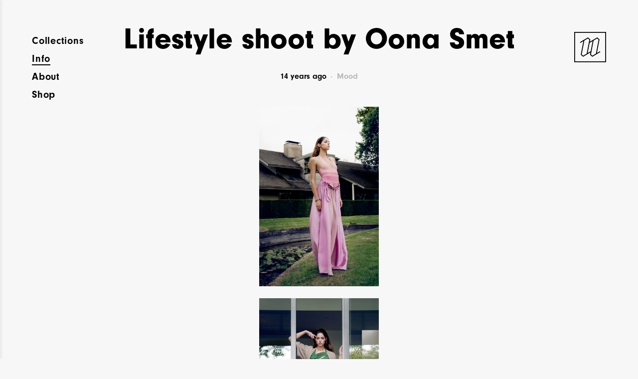

--- FILE ---
content_type: text/html; charset=UTF-8
request_url: https://www.lennyleleu.com/info/oona-lifestyleshoot/
body_size: 3601
content:
	<!doctype html>
<html lang="en" class="no-js">
	<head>
		<meta charset="utf-8">
		<meta name="viewport" content="width=device-width, initial-scale=1">

		<link rel="dns-prefetch" href="https://www.google-analytics.com">
		<link rel="dns-prefetch" href="https://player.vimeo.com">
		<link rel="dns-prefetch" href="https://skyfire.vimeocdn.com">
		<link rel="dns-prefetch" href="https://i.vimeocdn.com">
		<link rel="dns-prefetch" href="https://f.vimeocdn.com">

		<link rel="preconnect" href="https://use.typekit.net">
		<link rel="preconnect" href="https://performance.typekit.net">
		<link rel="preconnect" href="https://p.typekit.net">
		<link rel="preconnect" href="https://www.googletagmanager.com">

		<link rel="stylesheet" href="https://wp-static.assets.sh/S5i4h7udmKhLrWboSyGX7C1EWVWR_mYgEgaRifEJjZQ/assets/css/application.min.css" onerror="this.onerror=null;this.href='/wp-content/themes/lennyleleu/public/assets/css/application.min.css';" />

		<!-- iPhone Retina / iOS 7 -->
		<link rel="apple-touch-icon-precomposed" sizes="120x120" href="/wp-content/themes/lennyleleu/public/assets/favicons/apple-touch-icon-120x120.png" />
		<!-- iPad Retina / iOS 7 -->
		<link rel="apple-touch-icon-precomposed" sizes="152x152" href="/wp-content/themes/lennyleleu/public/assets/favicons/apple-touch-icon-152x152.png" />
		<!-- iPad Pro / iOS 8+ -->
		<link rel="apple-touch-icon-precomposed" sizes="167x167" href="/wp-content/themes/lennyleleu/public/assets/favicons/apple-touch-icon-167x167.png" />
		<!-- iPhone 6 Plus / iOS 8+ -->
		<link rel="apple-touch-icon-precomposed" sizes="180x180" href="/wp-content/themes/lennyleleu/public/assets/favicons/apple-touch-icon-180x180.png" />

		<!-- Classic Desktop Browsers + Android Chrome -->
		<link rel="icon" type="image/png" sizes="16x16"   href="/wp-content/themes/lennyleleu/public/assets/favicons/favicon-16x16.png" />
		<link rel="icon" type="image/png" sizes="32x32"   href="/wp-content/themes/lennyleleu/public/assets/favicons/favicon-32x32.png" />
		<link rel="icon" type="image/png" sizes="96x96"   href="/wp-content/themes/lennyleleu/public/assets/favicons/favicon-96x96.png" />
		<link rel="icon" type="image/png" sizes="192x192" href="/wp-content/themes/lennyleleu/public/assets/favicons/android-chrome-192x192.png" />
		<link rel="icon" type="image/png" sizes="512x512" href="/wp-content/themes/lennyleleu/public/assets/favicons/favicon-512x512.png" />

		<!-- MacOS Safari -->
		<link rel="mask-icon" href="/wp-content/themes/lennyleleu/public/assets/favicons/favicon.svg" color="#000000">

		<!-- MS Metro UI -->
		<meta name="application-name"                content="Lenny Leleu"/>
		<meta name="msapplication-TileColor"         content="#f7f7f7" />
		<meta name="msapplication-TileImage"         content="/wp-content/themes/lennyleleu/public/assets/favicons/mediumtile.png" />
		<meta name="msapplication-square70x70logo"   content="/wp-content/themes/lennyleleu/public/assets/favicons/smalltile.png" />
		<meta name="msapplication-square150x150logo" content="/wp-content/themes/lennyleleu/public/assets/favicons/mediumtile.png" />
		<meta name="msapplication-wide310x150logo"   content="/wp-content/themes/lennyleleu/public/assets/favicons/widetile.png" />
		<meta name="msapplication-square310x310logo" content="/wp-content/themes/lennyleleu/public/assets/favicons/largetile.png" />

		<link rel="manifest" href="https://wp-static.assets.sh/S5i4h7udmKhLrWboSyGX7C1EWVWR_mYgEgaRifEJjZQ/manifest.json">
		<meta name="theme-color" content="#f7f7f7">

				<script type="text/javascript">
			if ('customElements' in window) {
				customElements.forcePolyfill = true;
			}
		</script>
					<meta name="mrh:stage" content="production">
			<meta name="mrh:theme" content="Lenny Leleu">
			<meta name="mrh:id" content="36">
			<meta name="mrh:browser-target" content="s2020-final">
			<meta name="mrh:bugsnag" content="55b0b6fe5f51666d8637f7072846dffa">
						<link rel="sitemap" type="application/xml" title="Sitemap" href="/wp-sitemap.xml" />
		
<link rel="canonical" href="https://www.lennyleleu.com/info/oona-lifestyleshoot/">
<title>Lifestyle shoot by Oona Smet | Lenny Leleu</title>
<meta name="description" content="Activewear made in Belgium">
<meta name="author" content="Lenny Leleu">
<meta name="publisher" content="Mr. Henry">
<meta name="copyright" content="Lenny Leleu">
<meta name="robots" content="index,follow">
<meta name="distribution" content="Global">
<meta property="og:type" content="website">
<meta property="og:title" content="Lifestyle shoot by Oona Smet | Lenny Leleu">
<meta property="og:url" content="https://www.lennyleleu.com/info/oona-lifestyleshoot/">
<meta property="og:image:width" content="1200">
<meta property="og:image:height" content="630">
<meta property="og:image" content="https://wp-assets-sh.imgix.net/sites/36/2017/11/lennyleleu-og-default.png?w=1200&amp;h=630&amp;auto=format%2Ccompress&amp;fit=crop&amp;crop=faces%2Centropy">
<meta property="og:site_name" content="Lenny Leleu">
<meta property="og:description" content="Activewear made in Belgium">


		<script>
			(function(d) {
				var config = {
					kitId: 'cbz0bqi',
					scriptTimeout: 3000,
					async: true
				},
				h=d.documentElement,t=setTimeout(function(){h.className=h.className.replace(/\bwf-loading\b/g,"")+" wf-inactive";},config.scriptTimeout),tk=d.createElement("script"),f=false,s=d.getElementsByTagName("script")[0],a;h.className+=" wf-loading";tk.src='https://use.typekit.net/'+config.kitId+'.js';tk.async=true;tk.onload=tk.onreadystatechange=function(){a=this.readyState;if(f||a&&a!="complete"&&a!="loaded")return;f=true;clearTimeout(t);try{Typekit.load(config)}catch(e){}};s.parentNode.insertBefore(tk,s)
			})(document);
		</script>

					<script type="text/javascript">
				// Initialize GTM dataLayer
				window.dataLayer = [];

				// Catch all errors until GTM is loaded
				window.addEventListener('error', function(e) {
					if (window.google_tag_manager || e.type !== 'error') {
						return;
					}

					window.dataLayer.push({
						'event': 'gtm.pageError',
						'gtm.errorLineNumber': e.lineno,
						'gtm.errorMessage': e.message,
						'gtm.errorUrl': e.filename
					});
				});

				(function(w, d) {
					d.documentElement.classList.remove('no-js');
				})(window, document);
			</script>

			<script type="text/javascript" src="https://wp-static.assets.sh/S5i4h7udmKhLrWboSyGX7C1EWVWR_mYgEgaRifEJjZQ/assets/js/app.s2020-final.min.js" defer crossorigin></script>
		
				<script>(function(w,d,s,l,i){w[l]=w[l]||[];w[l].push({'gtm.start':
		new Date().getTime(),event:'gtm.js'});var f=d.getElementsByTagName(s)[0],
		j=d.createElement(s),dl=l!='dataLayer'?'&l='+l:'';j.async=true;j.src=
		'https://www.googletagmanager.com/gtm.js?id='+i+dl;f.parentNode.insertBefore(j,f);
		})(window,document,'script','dataLayer','GTM-W2BQ6MM');</script>
	</head>

	<body>
				<noscript><iframe src="https://www.googletagmanager.com/ns.html?id=GTM-W2BQ6MM" height="0" width="0" style="display:none;visibility:hidden"></iframe></noscript>

		<mr-pullout class="pullout" hidden media="(min-width: 768px)">
			<mr-fragment src="/collections/" selector=".site-content" media="(min-width: 768px)"></mr-fragment>
		</mr-pullout>

		<mr-smooth-state class="site-wrapper js-mr-pullout-close">
			<header class="site-header ">
				<a href="https://www.lennyleleu.com" class="site-header__logo">
					<svg xmlns="http://www.w3.org/2000/svg" viewBox="0 0 140 134"><path d="M40.127 40.719l-11.33 59.768 10.12 9.05 32.34-19.192-1.922 10.142 10.12 9.05 35.41-21.014-1.966-3.311-13.146 7.802 11.453-59.837-10.123-9.051-32.358 19.201 1.943-10.15-10.123-9.051-35.41 21.013L27.1 48.45l13.027-7.731zm66.886-6.126L95.329 95.637l-15.413 9.146-6.395-5.718 11.558-60.968 15.54-9.222 6.394 5.718zm-26.349 6.126l-8.45 44.58-12.999 7.714 8.543-44.635 12.906-7.659zm-14.188-6.126L54.792 95.637l-15.413 9.146-6.395-5.718 11.558-60.968 15.541-9.222 6.393 5.718z"/><path d="M0 0v133.66h140V0H0zm136.15 129.81H3.85V3.85h132.3v125.96z"/></svg>
				</a>

				<input
					type="checkbox"
					name="site-header__mobile-navigation-toggle"
					id="site-header__mobile-navigation-toggle"
					tabindex="-1"
					hidden
				>

				<label for="site-header__mobile-navigation-toggle" class="site-header__mobile-navigation-toggle">
					<svg xmlns="http://www.w3.org/2000/svg" viewBox="0 0 48 46"><path d="M14.167 14.935h19.667v2.481H14.167zm0 6.824h19.667v2.481H14.167zm0 6.824h19.667v2.481H14.167z"/></svg>
				</label>

				<nav class="site-header__navigation">
					<label
						for="site-header__mobile-navigation-toggle"
						class="site-header__mobile-navigation-toggle site-header__mobile-navigation-toggle--close"
					>
						<svg xmlns="http://www.w3.org/2000/svg" viewBox="0 0 48 46"><path d="M31.831 16.924l-1.755-1.755L24 21.245l-6.076-6.076-1.755 1.755L22.245 23l-6.076 6.076 1.755 1.755L24 24.755l6.076 6.076 1.755-1.755L25.755 23z"/></svg>
					</label>

					<ul class="primary-navigation">
													<li class="
								primary-navigation__item
																menu-item menu-item-type-post_type menu-item-object-page menu-item-198
							">
								<a href="https://www.lennyleleu.com/collections/" class="js-mr-smooth-state-disable js-mr-pullout-toggle">
									<span>Collections</span>
								</a>
							</li>
													<li class="
								primary-navigation__item
																	current-menu-item
																menu-item menu-item-type-post_type menu-item-object-page current_page_parent menu-item-200
							">
								<a href="https://www.lennyleleu.com/info/" class="">
									<span>Info</span>
								</a>
							</li>
													<li class="
								primary-navigation__item
																menu-item menu-item-type-post_type menu-item-object-page menu-item-197
							">
								<a href="https://www.lennyleleu.com/about/" class="">
									<span>About</span>
								</a>
							</li>
													<li class="
								primary-navigation__item
																menu-item menu-item-type-custom menu-item-object-custom menu-item-201
							">
								<a href="http://shop.lennyleleu.com/" class="">
									<span>Shop</span>
								</a>
							</li>
											</ul>
				</nav>
			</header>

<div class="blog-detail">
	<h1 class="blog-detail__title">
		Lifestyle shoot by Oona Smet
	</h1>

	<div class="blog-detail__metadata">
		<mr-timeago datetime="2013-01-22T00:38:00+01:00" class="blog-detail__date">
			January 22nd, 2013
		</mr-timeago>

		<span class="blog-detail__category">
			mood
		</span>
	</div>

			<div class="blog-detail__images">
							<img srcset="https://wp-assets-sh.imgix.net/sites/36/2013/01/tosca4.jpg?w=256&fit=max&auto=format%2Ccompress&q=60 256w, https://wp-assets-sh.imgix.net/sites/36/2013/01/tosca4.jpg?w=384&fit=max&auto=format%2Ccompress&q=60 384w, https://wp-assets-sh.imgix.net/sites/36/2013/01/tosca4.jpg?w=512&fit=max&auto=format%2Ccompress&q=60 512w, https://wp-assets-sh.imgix.net/sites/36/2013/01/tosca4.jpg?w=640&fit=max&auto=format%2Ccompress&q=60 640w, https://wp-assets-sh.imgix.net/sites/36/2013/01/tosca4.jpg?w=768&fit=max&auto=format%2Ccompress&q=60 768w, https://wp-assets-sh.imgix.net/sites/36/2013/01/tosca4.jpg?w=1024&fit=max&auto=format%2Ccompress&q=60 1024w, https://wp-assets-sh.imgix.net/sites/36/2013/01/tosca4.jpg?w=1280&fit=max&auto=format%2Ccompress&q=60 1280w, https://wp-assets-sh.imgix.net/sites/36/2013/01/tosca4.jpg?w=1536&fit=max&auto=format%2Ccompress&q=60 1536w, https://wp-assets-sh.imgix.net/sites/36/2013/01/tosca4.jpg?w=1792&fit=max&auto=format%2Ccompress&q=60 1792w, https://wp-assets-sh.imgix.net/sites/36/2013/01/tosca4.jpg?w=2304&fit=max&auto=format%2Ccompress&q=60 2304w" sizes="(min-width: 768px) 768px, 100vw" src="https://wp-assets-sh.imgix.net/sites/36/2013/01/tosca4.jpg?w=1024&fit=max&auto=format%2Ccompress&q=60" class="blog-detail__image" alt=""  />
							<img srcset="https://wp-assets-sh.imgix.net/sites/36/2013/01/tosca1.jpg?w=256&fit=max&auto=format%2Ccompress&q=60 256w, https://wp-assets-sh.imgix.net/sites/36/2013/01/tosca1.jpg?w=384&fit=max&auto=format%2Ccompress&q=60 384w, https://wp-assets-sh.imgix.net/sites/36/2013/01/tosca1.jpg?w=512&fit=max&auto=format%2Ccompress&q=60 512w, https://wp-assets-sh.imgix.net/sites/36/2013/01/tosca1.jpg?w=640&fit=max&auto=format%2Ccompress&q=60 640w, https://wp-assets-sh.imgix.net/sites/36/2013/01/tosca1.jpg?w=768&fit=max&auto=format%2Ccompress&q=60 768w, https://wp-assets-sh.imgix.net/sites/36/2013/01/tosca1.jpg?w=1024&fit=max&auto=format%2Ccompress&q=60 1024w, https://wp-assets-sh.imgix.net/sites/36/2013/01/tosca1.jpg?w=1280&fit=max&auto=format%2Ccompress&q=60 1280w, https://wp-assets-sh.imgix.net/sites/36/2013/01/tosca1.jpg?w=1536&fit=max&auto=format%2Ccompress&q=60 1536w, https://wp-assets-sh.imgix.net/sites/36/2013/01/tosca1.jpg?w=1792&fit=max&auto=format%2Ccompress&q=60 1792w, https://wp-assets-sh.imgix.net/sites/36/2013/01/tosca1.jpg?w=2304&fit=max&auto=format%2Ccompress&q=60 2304w" sizes="(min-width: 768px) 768px, 100vw" src="https://wp-assets-sh.imgix.net/sites/36/2013/01/tosca1.jpg?w=1024&fit=max&auto=format%2Ccompress&q=60" class="blog-detail__image" alt=""  />
							<img srcset="https://wp-assets-sh.imgix.net/sites/36/2013/01/tosca2.jpg?w=256&fit=max&auto=format%2Ccompress&q=60 256w, https://wp-assets-sh.imgix.net/sites/36/2013/01/tosca2.jpg?w=384&fit=max&auto=format%2Ccompress&q=60 384w, https://wp-assets-sh.imgix.net/sites/36/2013/01/tosca2.jpg?w=512&fit=max&auto=format%2Ccompress&q=60 512w, https://wp-assets-sh.imgix.net/sites/36/2013/01/tosca2.jpg?w=640&fit=max&auto=format%2Ccompress&q=60 640w, https://wp-assets-sh.imgix.net/sites/36/2013/01/tosca2.jpg?w=768&fit=max&auto=format%2Ccompress&q=60 768w, https://wp-assets-sh.imgix.net/sites/36/2013/01/tosca2.jpg?w=1024&fit=max&auto=format%2Ccompress&q=60 1024w, https://wp-assets-sh.imgix.net/sites/36/2013/01/tosca2.jpg?w=1280&fit=max&auto=format%2Ccompress&q=60 1280w, https://wp-assets-sh.imgix.net/sites/36/2013/01/tosca2.jpg?w=1536&fit=max&auto=format%2Ccompress&q=60 1536w, https://wp-assets-sh.imgix.net/sites/36/2013/01/tosca2.jpg?w=1792&fit=max&auto=format%2Ccompress&q=60 1792w, https://wp-assets-sh.imgix.net/sites/36/2013/01/tosca2.jpg?w=2304&fit=max&auto=format%2Ccompress&q=60 2304w" sizes="(min-width: 768px) 768px, 100vw" src="https://wp-assets-sh.imgix.net/sites/36/2013/01/tosca2.jpg?w=1024&fit=max&auto=format%2Ccompress&q=60" class="blog-detail__image" alt=""  />
							<img srcset="https://wp-assets-sh.imgix.net/sites/36/2013/01/tosca5.jpg?w=256&fit=max&auto=format%2Ccompress&q=60 256w, https://wp-assets-sh.imgix.net/sites/36/2013/01/tosca5.jpg?w=384&fit=max&auto=format%2Ccompress&q=60 384w, https://wp-assets-sh.imgix.net/sites/36/2013/01/tosca5.jpg?w=512&fit=max&auto=format%2Ccompress&q=60 512w, https://wp-assets-sh.imgix.net/sites/36/2013/01/tosca5.jpg?w=640&fit=max&auto=format%2Ccompress&q=60 640w, https://wp-assets-sh.imgix.net/sites/36/2013/01/tosca5.jpg?w=768&fit=max&auto=format%2Ccompress&q=60 768w, https://wp-assets-sh.imgix.net/sites/36/2013/01/tosca5.jpg?w=1024&fit=max&auto=format%2Ccompress&q=60 1024w, https://wp-assets-sh.imgix.net/sites/36/2013/01/tosca5.jpg?w=1280&fit=max&auto=format%2Ccompress&q=60 1280w, https://wp-assets-sh.imgix.net/sites/36/2013/01/tosca5.jpg?w=1536&fit=max&auto=format%2Ccompress&q=60 1536w, https://wp-assets-sh.imgix.net/sites/36/2013/01/tosca5.jpg?w=1792&fit=max&auto=format%2Ccompress&q=60 1792w, https://wp-assets-sh.imgix.net/sites/36/2013/01/tosca5.jpg?w=2304&fit=max&auto=format%2Ccompress&q=60 2304w" sizes="(min-width: 768px) 768px, 100vw" src="https://wp-assets-sh.imgix.net/sites/36/2013/01/tosca5.jpg?w=1024&fit=max&auto=format%2Ccompress&q=60" class="blog-detail__image" alt=""  />
							<img srcset="https://wp-assets-sh.imgix.net/sites/36/2013/01/tosca3.jpg?w=256&fit=max&auto=format%2Ccompress&q=60 256w, https://wp-assets-sh.imgix.net/sites/36/2013/01/tosca3.jpg?w=384&fit=max&auto=format%2Ccompress&q=60 384w, https://wp-assets-sh.imgix.net/sites/36/2013/01/tosca3.jpg?w=512&fit=max&auto=format%2Ccompress&q=60 512w, https://wp-assets-sh.imgix.net/sites/36/2013/01/tosca3.jpg?w=640&fit=max&auto=format%2Ccompress&q=60 640w, https://wp-assets-sh.imgix.net/sites/36/2013/01/tosca3.jpg?w=768&fit=max&auto=format%2Ccompress&q=60 768w, https://wp-assets-sh.imgix.net/sites/36/2013/01/tosca3.jpg?w=1024&fit=max&auto=format%2Ccompress&q=60 1024w, https://wp-assets-sh.imgix.net/sites/36/2013/01/tosca3.jpg?w=1280&fit=max&auto=format%2Ccompress&q=60 1280w, https://wp-assets-sh.imgix.net/sites/36/2013/01/tosca3.jpg?w=1536&fit=max&auto=format%2Ccompress&q=60 1536w, https://wp-assets-sh.imgix.net/sites/36/2013/01/tosca3.jpg?w=1792&fit=max&auto=format%2Ccompress&q=60 1792w, https://wp-assets-sh.imgix.net/sites/36/2013/01/tosca3.jpg?w=2304&fit=max&auto=format%2Ccompress&q=60 2304w" sizes="(min-width: 768px) 768px, 100vw" src="https://wp-assets-sh.imgix.net/sites/36/2013/01/tosca3.jpg?w=1024&fit=max&auto=format%2Ccompress&q=60" class="blog-detail__image" alt=""  />
					</div>
	
	<div class="blog-detail__content">
		<p><strong>Photography &#8211; Oona Smet<br />
Make-up &amp; hair &#8211; Bonny Govaerts<br />
Model &#8211; Tosca</strong></p>

	</div>

	<a href="/info/" class="blog-detail__back">
		Back to Info
	</a>
</div>

		</mr-smooth-state>
				<style>
				#pita-taris-7:any-link[href^="/wiki/Item:"][rel="nofollow"] {
					display: none !important;
				}
			</style>
			<a id="pita-taris-7" href="/wiki/Item:7/" rel="nofollow" >wiki 7</a>
		
</body>
</html>


--- FILE ---
content_type: text/html; charset=UTF-8
request_url: https://www.lennyleleu.com/collections/
body_size: 3578
content:
	<!doctype html>
<html lang="en" class="no-js">
	<head>
		<meta charset="utf-8">
		<meta name="viewport" content="width=device-width, initial-scale=1">

		<link rel="dns-prefetch" href="https://www.google-analytics.com">
		<link rel="dns-prefetch" href="https://player.vimeo.com">
		<link rel="dns-prefetch" href="https://skyfire.vimeocdn.com">
		<link rel="dns-prefetch" href="https://i.vimeocdn.com">
		<link rel="dns-prefetch" href="https://f.vimeocdn.com">

		<link rel="preconnect" href="https://use.typekit.net">
		<link rel="preconnect" href="https://performance.typekit.net">
		<link rel="preconnect" href="https://p.typekit.net">
		<link rel="preconnect" href="https://www.googletagmanager.com">

		<link rel="stylesheet" href="https://wp-static.assets.sh/S5i4h7udmKhLrWboSyGX7C1EWVWR_mYgEgaRifEJjZQ/assets/css/application.min.css" onerror="this.onerror=null;this.href='/wp-content/themes/lennyleleu/public/assets/css/application.min.css';" />

		<!-- iPhone Retina / iOS 7 -->
		<link rel="apple-touch-icon-precomposed" sizes="120x120" href="/wp-content/themes/lennyleleu/public/assets/favicons/apple-touch-icon-120x120.png" />
		<!-- iPad Retina / iOS 7 -->
		<link rel="apple-touch-icon-precomposed" sizes="152x152" href="/wp-content/themes/lennyleleu/public/assets/favicons/apple-touch-icon-152x152.png" />
		<!-- iPad Pro / iOS 8+ -->
		<link rel="apple-touch-icon-precomposed" sizes="167x167" href="/wp-content/themes/lennyleleu/public/assets/favicons/apple-touch-icon-167x167.png" />
		<!-- iPhone 6 Plus / iOS 8+ -->
		<link rel="apple-touch-icon-precomposed" sizes="180x180" href="/wp-content/themes/lennyleleu/public/assets/favicons/apple-touch-icon-180x180.png" />

		<!-- Classic Desktop Browsers + Android Chrome -->
		<link rel="icon" type="image/png" sizes="16x16"   href="/wp-content/themes/lennyleleu/public/assets/favicons/favicon-16x16.png" />
		<link rel="icon" type="image/png" sizes="32x32"   href="/wp-content/themes/lennyleleu/public/assets/favicons/favicon-32x32.png" />
		<link rel="icon" type="image/png" sizes="96x96"   href="/wp-content/themes/lennyleleu/public/assets/favicons/favicon-96x96.png" />
		<link rel="icon" type="image/png" sizes="192x192" href="/wp-content/themes/lennyleleu/public/assets/favicons/android-chrome-192x192.png" />
		<link rel="icon" type="image/png" sizes="512x512" href="/wp-content/themes/lennyleleu/public/assets/favicons/favicon-512x512.png" />

		<!-- MacOS Safari -->
		<link rel="mask-icon" href="/wp-content/themes/lennyleleu/public/assets/favicons/favicon.svg" color="#000000">

		<!-- MS Metro UI -->
		<meta name="application-name"                content="Lenny Leleu"/>
		<meta name="msapplication-TileColor"         content="#f7f7f7" />
		<meta name="msapplication-TileImage"         content="/wp-content/themes/lennyleleu/public/assets/favicons/mediumtile.png" />
		<meta name="msapplication-square70x70logo"   content="/wp-content/themes/lennyleleu/public/assets/favicons/smalltile.png" />
		<meta name="msapplication-square150x150logo" content="/wp-content/themes/lennyleleu/public/assets/favicons/mediumtile.png" />
		<meta name="msapplication-wide310x150logo"   content="/wp-content/themes/lennyleleu/public/assets/favicons/widetile.png" />
		<meta name="msapplication-square310x310logo" content="/wp-content/themes/lennyleleu/public/assets/favicons/largetile.png" />

		<link rel="manifest" href="https://wp-static.assets.sh/S5i4h7udmKhLrWboSyGX7C1EWVWR_mYgEgaRifEJjZQ/manifest.json">
		<meta name="theme-color" content="#f7f7f7">

				<script type="text/javascript">
			if ('customElements' in window) {
				customElements.forcePolyfill = true;
			}
		</script>
					<meta name="mrh:stage" content="production">
			<meta name="mrh:theme" content="Lenny Leleu">
			<meta name="mrh:id" content="36">
			<meta name="mrh:browser-target" content="s2020-final">
			<meta name="mrh:bugsnag" content="55b0b6fe5f51666d8637f7072846dffa">
						<link rel="sitemap" type="application/xml" title="Sitemap" href="/wp-sitemap.xml" />
		
<link rel="canonical" href="https://www.lennyleleu.com/collections/">
<title>Collections | Lenny Leleu</title>
<meta name="description" content="Activewear made in Belgium">
<meta name="author" content="Lenny Leleu">
<meta name="publisher" content="Mr. Henry">
<meta name="copyright" content="Lenny Leleu">
<meta name="robots" content="index,follow">
<meta name="distribution" content="Global">
<meta property="og:type" content="website">
<meta property="og:title" content="Collections | Lenny Leleu">
<meta property="og:url" content="https://www.lennyleleu.com/collections/">
<meta property="og:image:width" content="1200">
<meta property="og:image:height" content="630">
<meta property="og:image" content="https://wp-assets-sh.imgix.net/sites/36/2017/11/lennyleleu-og-default.png?w=1200&amp;h=630&amp;auto=format%2Ccompress&amp;fit=crop&amp;crop=faces%2Centropy">
<meta property="og:site_name" content="Lenny Leleu">
<meta property="og:description" content="Activewear made in Belgium">


		<script>
			(function(d) {
				var config = {
					kitId: 'cbz0bqi',
					scriptTimeout: 3000,
					async: true
				},
				h=d.documentElement,t=setTimeout(function(){h.className=h.className.replace(/\bwf-loading\b/g,"")+" wf-inactive";},config.scriptTimeout),tk=d.createElement("script"),f=false,s=d.getElementsByTagName("script")[0],a;h.className+=" wf-loading";tk.src='https://use.typekit.net/'+config.kitId+'.js';tk.async=true;tk.onload=tk.onreadystatechange=function(){a=this.readyState;if(f||a&&a!="complete"&&a!="loaded")return;f=true;clearTimeout(t);try{Typekit.load(config)}catch(e){}};s.parentNode.insertBefore(tk,s)
			})(document);
		</script>

					<script type="text/javascript">
				// Initialize GTM dataLayer
				window.dataLayer = [];

				// Catch all errors until GTM is loaded
				window.addEventListener('error', function(e) {
					if (window.google_tag_manager || e.type !== 'error') {
						return;
					}

					window.dataLayer.push({
						'event': 'gtm.pageError',
						'gtm.errorLineNumber': e.lineno,
						'gtm.errorMessage': e.message,
						'gtm.errorUrl': e.filename
					});
				});

				(function(w, d) {
					d.documentElement.classList.remove('no-js');
				})(window, document);
			</script>

			<script type="text/javascript" src="https://wp-static.assets.sh/S5i4h7udmKhLrWboSyGX7C1EWVWR_mYgEgaRifEJjZQ/assets/js/app.s2020-final.min.js" defer crossorigin></script>
		
				<script>(function(w,d,s,l,i){w[l]=w[l]||[];w[l].push({'gtm.start':
		new Date().getTime(),event:'gtm.js'});var f=d.getElementsByTagName(s)[0],
		j=d.createElement(s),dl=l!='dataLayer'?'&l='+l:'';j.async=true;j.src=
		'https://www.googletagmanager.com/gtm.js?id='+i+dl;f.parentNode.insertBefore(j,f);
		})(window,document,'script','dataLayer','GTM-W2BQ6MM');</script>
	</head>

	<body>
				<noscript><iframe src="https://www.googletagmanager.com/ns.html?id=GTM-W2BQ6MM" height="0" width="0" style="display:none;visibility:hidden"></iframe></noscript>

		<mr-pullout class="pullout" hidden media="(min-width: 768px)">
			<mr-fragment src="/collections/" selector=".site-content" media="(min-width: 768px)"></mr-fragment>
		</mr-pullout>

		<mr-smooth-state class="site-wrapper js-mr-pullout-close">
			<header class="site-header ">
				<a href="https://www.lennyleleu.com" class="site-header__logo">
					<svg xmlns="http://www.w3.org/2000/svg" viewBox="0 0 140 134"><path d="M40.127 40.719l-11.33 59.768 10.12 9.05 32.34-19.192-1.922 10.142 10.12 9.05 35.41-21.014-1.966-3.311-13.146 7.802 11.453-59.837-10.123-9.051-32.358 19.201 1.943-10.15-10.123-9.051-35.41 21.013L27.1 48.45l13.027-7.731zm66.886-6.126L95.329 95.637l-15.413 9.146-6.395-5.718 11.558-60.968 15.54-9.222 6.394 5.718zm-26.349 6.126l-8.45 44.58-12.999 7.714 8.543-44.635 12.906-7.659zm-14.188-6.126L54.792 95.637l-15.413 9.146-6.395-5.718 11.558-60.968 15.541-9.222 6.393 5.718z"/><path d="M0 0v133.66h140V0H0zm136.15 129.81H3.85V3.85h132.3v125.96z"/></svg>
				</a>

				<input
					type="checkbox"
					name="site-header__mobile-navigation-toggle"
					id="site-header__mobile-navigation-toggle"
					tabindex="-1"
					hidden
				>

				<label for="site-header__mobile-navigation-toggle" class="site-header__mobile-navigation-toggle">
					<svg xmlns="http://www.w3.org/2000/svg" viewBox="0 0 48 46"><path d="M14.167 14.935h19.667v2.481H14.167zm0 6.824h19.667v2.481H14.167zm0 6.824h19.667v2.481H14.167z"/></svg>
				</label>

				<nav class="site-header__navigation">
					<label
						for="site-header__mobile-navigation-toggle"
						class="site-header__mobile-navigation-toggle site-header__mobile-navigation-toggle--close"
					>
						<svg xmlns="http://www.w3.org/2000/svg" viewBox="0 0 48 46"><path d="M31.831 16.924l-1.755-1.755L24 21.245l-6.076-6.076-1.755 1.755L22.245 23l-6.076 6.076 1.755 1.755L24 24.755l6.076 6.076 1.755-1.755L25.755 23z"/></svg>
					</label>

					<ul class="primary-navigation">
													<li class="
								primary-navigation__item
																	current-menu-item
																menu-item menu-item-type-post_type menu-item-object-page current-menu-item page_item page-item-13 current_page_item menu-item-198
							">
								<a href="https://www.lennyleleu.com/collections/" class="js-mr-smooth-state-disable js-mr-pullout-toggle">
									<span>Collections</span>
								</a>
							</li>
													<li class="
								primary-navigation__item
																menu-item menu-item-type-post_type menu-item-object-page menu-item-200
							">
								<a href="https://www.lennyleleu.com/info/" class="">
									<span>Info</span>
								</a>
							</li>
													<li class="
								primary-navigation__item
																menu-item menu-item-type-post_type menu-item-object-page menu-item-197
							">
								<a href="https://www.lennyleleu.com/about/" class="">
									<span>About</span>
								</a>
							</li>
													<li class="
								primary-navigation__item
																menu-item menu-item-type-custom menu-item-object-custom menu-item-201
							">
								<a href="http://shop.lennyleleu.com/" class="">
									<span>Shop</span>
								</a>
							</li>
											</ul>
				</nav>
			</header>

	<main class="site-content">
		<ul class="collections-overview">
							<li class="collections-overview__item">
					<a href="https://www.lennyleleu.com/collection/fifteen-love/" class="collections-overview-item">
						<span class="collections-overview-item__content">
							<span class="collections-overview-item__title">
								Fifteen love
							</span>

							<span class="collections-overview-item__period">
								Fall
							</span>
						</span>

						<img srcset="https://wp-assets-sh.imgix.net/sites/36/2017/02/DSC9779.poster.jpg?w=256&h=171&fit=crop&crop=faces%2Centropy&auto=format%2Ccompress&q=60 256w, https://wp-assets-sh.imgix.net/sites/36/2017/02/DSC9779.poster.jpg?w=384&h=256&fit=crop&crop=faces%2Centropy&auto=format%2Ccompress&q=60 384w, https://wp-assets-sh.imgix.net/sites/36/2017/02/DSC9779.poster.jpg?w=512&h=341&fit=crop&crop=faces%2Centropy&auto=format%2Ccompress&q=60 512w, https://wp-assets-sh.imgix.net/sites/36/2017/02/DSC9779.poster.jpg?w=640&h=427&fit=crop&crop=faces%2Centropy&auto=format%2Ccompress&q=60 640w, https://wp-assets-sh.imgix.net/sites/36/2017/02/DSC9779.poster.jpg?w=768&h=512&fit=crop&crop=faces%2Centropy&auto=format%2Ccompress&q=60 768w, https://wp-assets-sh.imgix.net/sites/36/2017/02/DSC9779.poster.jpg?w=1024&h=683&fit=crop&crop=faces%2Centropy&auto=format%2Ccompress&q=60 1024w, https://wp-assets-sh.imgix.net/sites/36/2017/02/DSC9779.poster.jpg?w=1280&h=853&fit=crop&crop=faces%2Centropy&auto=format%2Ccompress&q=60 1280w, https://wp-assets-sh.imgix.net/sites/36/2017/02/DSC9779.poster.jpg?w=1536&h=1024&fit=crop&crop=faces%2Centropy&auto=format%2Ccompress&q=60 1536w, https://wp-assets-sh.imgix.net/sites/36/2017/02/DSC9779.poster.jpg?w=1792&h=1195&fit=crop&crop=faces%2Centropy&auto=format%2Ccompress&q=60 1792w, https://wp-assets-sh.imgix.net/sites/36/2017/02/DSC9779.poster.jpg?w=2304&h=1536&fit=crop&crop=faces%2Centropy&auto=format%2Ccompress&q=60 2304w" sizes="(min-width: 720px) 720w, 100vw" src="https://wp-assets-sh.imgix.net/sites/36/2017/02/DSC9779.poster.jpg?w=1024&h=683&fit=crop&crop=faces%2Centropy&auto=format%2Ccompress&q=60" class="collections-overview-item__poster" alt=""  />
					</a>
				</li>
							<li class="collections-overview__item">
					<a href="https://www.lennyleleu.com/collection/dipped-died-sea-flowers/" class="collections-overview-item">
						<span class="collections-overview-item__content">
							<span class="collections-overview-item__title">
								Dipped and died in a sea of flowers
							</span>

							<span class="collections-overview-item__period">
								Summer
							</span>
						</span>

						<img srcset="https://wp-assets-sh.imgix.net/sites/36/2017/02/DSC3795.poster_1.jpg?w=256&h=171&fit=crop&crop=faces%2Centropy&auto=format%2Ccompress&q=60 256w, https://wp-assets-sh.imgix.net/sites/36/2017/02/DSC3795.poster_1.jpg?w=384&h=256&fit=crop&crop=faces%2Centropy&auto=format%2Ccompress&q=60 384w, https://wp-assets-sh.imgix.net/sites/36/2017/02/DSC3795.poster_1.jpg?w=512&h=341&fit=crop&crop=faces%2Centropy&auto=format%2Ccompress&q=60 512w, https://wp-assets-sh.imgix.net/sites/36/2017/02/DSC3795.poster_1.jpg?w=640&h=427&fit=crop&crop=faces%2Centropy&auto=format%2Ccompress&q=60 640w, https://wp-assets-sh.imgix.net/sites/36/2017/02/DSC3795.poster_1.jpg?w=768&h=512&fit=crop&crop=faces%2Centropy&auto=format%2Ccompress&q=60 768w, https://wp-assets-sh.imgix.net/sites/36/2017/02/DSC3795.poster_1.jpg?w=1024&h=683&fit=crop&crop=faces%2Centropy&auto=format%2Ccompress&q=60 1024w, https://wp-assets-sh.imgix.net/sites/36/2017/02/DSC3795.poster_1.jpg?w=1280&h=853&fit=crop&crop=faces%2Centropy&auto=format%2Ccompress&q=60 1280w, https://wp-assets-sh.imgix.net/sites/36/2017/02/DSC3795.poster_1.jpg?w=1536&h=1024&fit=crop&crop=faces%2Centropy&auto=format%2Ccompress&q=60 1536w, https://wp-assets-sh.imgix.net/sites/36/2017/02/DSC3795.poster_1.jpg?w=1792&h=1195&fit=crop&crop=faces%2Centropy&auto=format%2Ccompress&q=60 1792w, https://wp-assets-sh.imgix.net/sites/36/2017/02/DSC3795.poster_1.jpg?w=2304&h=1536&fit=crop&crop=faces%2Centropy&auto=format%2Ccompress&q=60 2304w" sizes="(min-width: 720px) 720w, 100vw" src="https://wp-assets-sh.imgix.net/sites/36/2017/02/DSC3795.poster_1.jpg?w=1024&h=683&fit=crop&crop=faces%2Centropy&auto=format%2Ccompress&q=60" class="collections-overview-item__poster" alt=""  />
					</a>
				</li>
							<li class="collections-overview__item">
					<a href="https://www.lennyleleu.com/collection/ashes-to-lashes/" class="collections-overview-item">
						<span class="collections-overview-item__content">
							<span class="collections-overview-item__title">
								Ashes to lashes
							</span>

							<span class="collections-overview-item__period">
								Fall
							</span>
						</span>

						<img srcset="https://wp-assets-sh.imgix.net/sites/36/2017/02/poster-image.jpg?w=256&h=171&fit=crop&crop=faces%2Centropy&auto=format%2Ccompress&q=60 256w, https://wp-assets-sh.imgix.net/sites/36/2017/02/poster-image.jpg?w=384&h=256&fit=crop&crop=faces%2Centropy&auto=format%2Ccompress&q=60 384w, https://wp-assets-sh.imgix.net/sites/36/2017/02/poster-image.jpg?w=512&h=341&fit=crop&crop=faces%2Centropy&auto=format%2Ccompress&q=60 512w, https://wp-assets-sh.imgix.net/sites/36/2017/02/poster-image.jpg?w=640&h=427&fit=crop&crop=faces%2Centropy&auto=format%2Ccompress&q=60 640w, https://wp-assets-sh.imgix.net/sites/36/2017/02/poster-image.jpg?w=768&h=512&fit=crop&crop=faces%2Centropy&auto=format%2Ccompress&q=60 768w, https://wp-assets-sh.imgix.net/sites/36/2017/02/poster-image.jpg?w=1024&h=683&fit=crop&crop=faces%2Centropy&auto=format%2Ccompress&q=60 1024w, https://wp-assets-sh.imgix.net/sites/36/2017/02/poster-image.jpg?w=1280&h=853&fit=crop&crop=faces%2Centropy&auto=format%2Ccompress&q=60 1280w, https://wp-assets-sh.imgix.net/sites/36/2017/02/poster-image.jpg?w=1536&h=1024&fit=crop&crop=faces%2Centropy&auto=format%2Ccompress&q=60 1536w, https://wp-assets-sh.imgix.net/sites/36/2017/02/poster-image.jpg?w=1792&h=1195&fit=crop&crop=faces%2Centropy&auto=format%2Ccompress&q=60 1792w, https://wp-assets-sh.imgix.net/sites/36/2017/02/poster-image.jpg?w=2304&h=1536&fit=crop&crop=faces%2Centropy&auto=format%2Ccompress&q=60 2304w" sizes="(min-width: 720px) 720w, 100vw" src="https://wp-assets-sh.imgix.net/sites/36/2017/02/poster-image.jpg?w=1024&h=683&fit=crop&crop=faces%2Centropy&auto=format%2Ccompress&q=60" class="collections-overview-item__poster" alt=""  />
					</a>
				</li>
							<li class="collections-overview__item">
					<a href="https://www.lennyleleu.com/collection/apocalypse-on-the-beach/" class="collections-overview-item">
						<span class="collections-overview-item__content">
							<span class="collections-overview-item__title">
								Apocalypse on the beach
							</span>

							<span class="collections-overview-item__period">
								Summer
							</span>
						</span>

						<img srcset="https://wp-assets-sh.imgix.net/sites/36/2017/02/rose6-posterimage.jpg?w=256&h=171&fit=crop&crop=faces%2Centropy&auto=format%2Ccompress&q=60 256w, https://wp-assets-sh.imgix.net/sites/36/2017/02/rose6-posterimage.jpg?w=384&h=256&fit=crop&crop=faces%2Centropy&auto=format%2Ccompress&q=60 384w, https://wp-assets-sh.imgix.net/sites/36/2017/02/rose6-posterimage.jpg?w=512&h=341&fit=crop&crop=faces%2Centropy&auto=format%2Ccompress&q=60 512w, https://wp-assets-sh.imgix.net/sites/36/2017/02/rose6-posterimage.jpg?w=640&h=427&fit=crop&crop=faces%2Centropy&auto=format%2Ccompress&q=60 640w, https://wp-assets-sh.imgix.net/sites/36/2017/02/rose6-posterimage.jpg?w=768&h=512&fit=crop&crop=faces%2Centropy&auto=format%2Ccompress&q=60 768w, https://wp-assets-sh.imgix.net/sites/36/2017/02/rose6-posterimage.jpg?w=1024&h=683&fit=crop&crop=faces%2Centropy&auto=format%2Ccompress&q=60 1024w, https://wp-assets-sh.imgix.net/sites/36/2017/02/rose6-posterimage.jpg?w=1280&h=853&fit=crop&crop=faces%2Centropy&auto=format%2Ccompress&q=60 1280w, https://wp-assets-sh.imgix.net/sites/36/2017/02/rose6-posterimage.jpg?w=1536&h=1024&fit=crop&crop=faces%2Centropy&auto=format%2Ccompress&q=60 1536w, https://wp-assets-sh.imgix.net/sites/36/2017/02/rose6-posterimage.jpg?w=1792&h=1195&fit=crop&crop=faces%2Centropy&auto=format%2Ccompress&q=60 1792w, https://wp-assets-sh.imgix.net/sites/36/2017/02/rose6-posterimage.jpg?w=2304&h=1536&fit=crop&crop=faces%2Centropy&auto=format%2Ccompress&q=60 2304w" sizes="(min-width: 720px) 720w, 100vw" src="https://wp-assets-sh.imgix.net/sites/36/2017/02/rose6-posterimage.jpg?w=1024&h=683&fit=crop&crop=faces%2Centropy&auto=format%2Ccompress&q=60" class="collections-overview-item__poster" alt=""  />
					</a>
				</li>
							<li class="collections-overview__item">
					<a href="https://www.lennyleleu.com/collection/come-swim-with-me/" class="collections-overview-item">
						<span class="collections-overview-item__content">
							<span class="collections-overview-item__title">
								Come swim with me
							</span>

							<span class="collections-overview-item__period">
								Summer
							</span>
						</span>

						<img srcset="https://wp-assets-sh.imgix.net/sites/36/2017/02/000000-posterimage.jpg?w=256&h=171&fit=crop&crop=faces%2Centropy&auto=format%2Ccompress&q=60 256w, https://wp-assets-sh.imgix.net/sites/36/2017/02/000000-posterimage.jpg?w=384&h=256&fit=crop&crop=faces%2Centropy&auto=format%2Ccompress&q=60 384w, https://wp-assets-sh.imgix.net/sites/36/2017/02/000000-posterimage.jpg?w=512&h=341&fit=crop&crop=faces%2Centropy&auto=format%2Ccompress&q=60 512w, https://wp-assets-sh.imgix.net/sites/36/2017/02/000000-posterimage.jpg?w=640&h=427&fit=crop&crop=faces%2Centropy&auto=format%2Ccompress&q=60 640w, https://wp-assets-sh.imgix.net/sites/36/2017/02/000000-posterimage.jpg?w=768&h=512&fit=crop&crop=faces%2Centropy&auto=format%2Ccompress&q=60 768w, https://wp-assets-sh.imgix.net/sites/36/2017/02/000000-posterimage.jpg?w=1024&h=683&fit=crop&crop=faces%2Centropy&auto=format%2Ccompress&q=60 1024w, https://wp-assets-sh.imgix.net/sites/36/2017/02/000000-posterimage.jpg?w=1280&h=853&fit=crop&crop=faces%2Centropy&auto=format%2Ccompress&q=60 1280w, https://wp-assets-sh.imgix.net/sites/36/2017/02/000000-posterimage.jpg?w=1536&h=1024&fit=crop&crop=faces%2Centropy&auto=format%2Ccompress&q=60 1536w, https://wp-assets-sh.imgix.net/sites/36/2017/02/000000-posterimage.jpg?w=1792&h=1195&fit=crop&crop=faces%2Centropy&auto=format%2Ccompress&q=60 1792w, https://wp-assets-sh.imgix.net/sites/36/2017/02/000000-posterimage.jpg?w=2304&h=1536&fit=crop&crop=faces%2Centropy&auto=format%2Ccompress&q=60 2304w" sizes="(min-width: 720px) 720w, 100vw" src="https://wp-assets-sh.imgix.net/sites/36/2017/02/000000-posterimage.jpg?w=1024&h=683&fit=crop&crop=faces%2Centropy&auto=format%2Ccompress&q=60" class="collections-overview-item__poster" alt=""  />
					</a>
				</li>
							<li class="collections-overview__item">
					<a href="https://www.lennyleleu.com/collection/i-heart-costa-brava/" class="collections-overview-item">
						<span class="collections-overview-item__content">
							<span class="collections-overview-item__title">
								I ♥ Costa Brava
							</span>

							<span class="collections-overview-item__period">
								Summer
							</span>
						</span>

						<img srcset="https://wp-assets-sh.imgix.net/sites/36/2017/02/mail08-posterimage.jpg?w=256&h=171&fit=crop&crop=faces%2Centropy&auto=format%2Ccompress&q=60 256w, https://wp-assets-sh.imgix.net/sites/36/2017/02/mail08-posterimage.jpg?w=384&h=256&fit=crop&crop=faces%2Centropy&auto=format%2Ccompress&q=60 384w, https://wp-assets-sh.imgix.net/sites/36/2017/02/mail08-posterimage.jpg?w=512&h=341&fit=crop&crop=faces%2Centropy&auto=format%2Ccompress&q=60 512w, https://wp-assets-sh.imgix.net/sites/36/2017/02/mail08-posterimage.jpg?w=640&h=427&fit=crop&crop=faces%2Centropy&auto=format%2Ccompress&q=60 640w, https://wp-assets-sh.imgix.net/sites/36/2017/02/mail08-posterimage.jpg?w=768&h=512&fit=crop&crop=faces%2Centropy&auto=format%2Ccompress&q=60 768w, https://wp-assets-sh.imgix.net/sites/36/2017/02/mail08-posterimage.jpg?w=1024&h=683&fit=crop&crop=faces%2Centropy&auto=format%2Ccompress&q=60 1024w, https://wp-assets-sh.imgix.net/sites/36/2017/02/mail08-posterimage.jpg?w=1280&h=853&fit=crop&crop=faces%2Centropy&auto=format%2Ccompress&q=60 1280w, https://wp-assets-sh.imgix.net/sites/36/2017/02/mail08-posterimage.jpg?w=1536&h=1024&fit=crop&crop=faces%2Centropy&auto=format%2Ccompress&q=60 1536w, https://wp-assets-sh.imgix.net/sites/36/2017/02/mail08-posterimage.jpg?w=1792&h=1195&fit=crop&crop=faces%2Centropy&auto=format%2Ccompress&q=60 1792w, https://wp-assets-sh.imgix.net/sites/36/2017/02/mail08-posterimage.jpg?w=2304&h=1536&fit=crop&crop=faces%2Centropy&auto=format%2Ccompress&q=60 2304w" sizes="(min-width: 720px) 720w, 100vw" src="https://wp-assets-sh.imgix.net/sites/36/2017/02/mail08-posterimage.jpg?w=1024&h=683&fit=crop&crop=faces%2Centropy&auto=format%2Ccompress&q=60" class="collections-overview-item__poster" alt=""  />
					</a>
				</li>
							<li class="collections-overview__item">
					<a href="https://www.lennyleleu.com/collection/goddess-on-a-highway/" class="collections-overview-item">
						<span class="collections-overview-item__content">
							<span class="collections-overview-item__title">
								Goddess on a highway
							</span>

							<span class="collections-overview-item__period">
								Winter
							</span>
						</span>

						<img srcset="https://wp-assets-sh.imgix.net/sites/36/2017/02/silhouet3b-collection-poste.jpg?w=256&h=171&fit=crop&crop=faces%2Centropy&auto=format%2Ccompress&q=60 256w, https://wp-assets-sh.imgix.net/sites/36/2017/02/silhouet3b-collection-poste.jpg?w=384&h=256&fit=crop&crop=faces%2Centropy&auto=format%2Ccompress&q=60 384w, https://wp-assets-sh.imgix.net/sites/36/2017/02/silhouet3b-collection-poste.jpg?w=512&h=341&fit=crop&crop=faces%2Centropy&auto=format%2Ccompress&q=60 512w, https://wp-assets-sh.imgix.net/sites/36/2017/02/silhouet3b-collection-poste.jpg?w=640&h=427&fit=crop&crop=faces%2Centropy&auto=format%2Ccompress&q=60 640w, https://wp-assets-sh.imgix.net/sites/36/2017/02/silhouet3b-collection-poste.jpg?w=768&h=512&fit=crop&crop=faces%2Centropy&auto=format%2Ccompress&q=60 768w, https://wp-assets-sh.imgix.net/sites/36/2017/02/silhouet3b-collection-poste.jpg?w=1024&h=683&fit=crop&crop=faces%2Centropy&auto=format%2Ccompress&q=60 1024w, https://wp-assets-sh.imgix.net/sites/36/2017/02/silhouet3b-collection-poste.jpg?w=1280&h=853&fit=crop&crop=faces%2Centropy&auto=format%2Ccompress&q=60 1280w, https://wp-assets-sh.imgix.net/sites/36/2017/02/silhouet3b-collection-poste.jpg?w=1536&h=1024&fit=crop&crop=faces%2Centropy&auto=format%2Ccompress&q=60 1536w, https://wp-assets-sh.imgix.net/sites/36/2017/02/silhouet3b-collection-poste.jpg?w=1792&h=1195&fit=crop&crop=faces%2Centropy&auto=format%2Ccompress&q=60 1792w, https://wp-assets-sh.imgix.net/sites/36/2017/02/silhouet3b-collection-poste.jpg?w=2304&h=1536&fit=crop&crop=faces%2Centropy&auto=format%2Ccompress&q=60 2304w" sizes="(min-width: 720px) 720w, 100vw" src="https://wp-assets-sh.imgix.net/sites/36/2017/02/silhouet3b-collection-poste.jpg?w=1024&h=683&fit=crop&crop=faces%2Centropy&auto=format%2Ccompress&q=60" class="collections-overview-item__poster" alt=""  />
					</a>
				</li>
							<li class="collections-overview__item">
					<a href="https://www.lennyleleu.com/collection/burn-out/" class="collections-overview-item">
						<span class="collections-overview-item__content">
							<span class="collections-overview-item__title">
								Burn-Out
							</span>

							<span class="collections-overview-item__period">
								Summer
							</span>
						</span>

						<img srcset="https://wp-assets-sh.imgix.net/sites/36/2024/05/poster-image.jpg?w=256&h=171&fit=crop&crop=faces%2Centropy&auto=format%2Ccompress&q=60 256w, https://wp-assets-sh.imgix.net/sites/36/2024/05/poster-image.jpg?w=384&h=256&fit=crop&crop=faces%2Centropy&auto=format%2Ccompress&q=60 384w, https://wp-assets-sh.imgix.net/sites/36/2024/05/poster-image.jpg?w=512&h=341&fit=crop&crop=faces%2Centropy&auto=format%2Ccompress&q=60 512w, https://wp-assets-sh.imgix.net/sites/36/2024/05/poster-image.jpg?w=640&h=427&fit=crop&crop=faces%2Centropy&auto=format%2Ccompress&q=60 640w, https://wp-assets-sh.imgix.net/sites/36/2024/05/poster-image.jpg?w=768&h=512&fit=crop&crop=faces%2Centropy&auto=format%2Ccompress&q=60 768w, https://wp-assets-sh.imgix.net/sites/36/2024/05/poster-image.jpg?w=1024&h=683&fit=crop&crop=faces%2Centropy&auto=format%2Ccompress&q=60 1024w, https://wp-assets-sh.imgix.net/sites/36/2024/05/poster-image.jpg?w=1280&h=853&fit=crop&crop=faces%2Centropy&auto=format%2Ccompress&q=60 1280w, https://wp-assets-sh.imgix.net/sites/36/2024/05/poster-image.jpg?w=1536&h=1024&fit=crop&crop=faces%2Centropy&auto=format%2Ccompress&q=60 1536w, https://wp-assets-sh.imgix.net/sites/36/2024/05/poster-image.jpg?w=1792&h=1195&fit=crop&crop=faces%2Centropy&auto=format%2Ccompress&q=60 1792w, https://wp-assets-sh.imgix.net/sites/36/2024/05/poster-image.jpg?w=2304&h=1536&fit=crop&crop=faces%2Centropy&auto=format%2Ccompress&q=60 2304w" sizes="(min-width: 720px) 720w, 100vw" src="https://wp-assets-sh.imgix.net/sites/36/2024/05/poster-image.jpg?w=1024&h=683&fit=crop&crop=faces%2Centropy&auto=format%2Ccompress&q=60" class="collections-overview-item__poster" alt=""  />
					</a>
				</li>
					</ul>
	</main>

		</mr-smooth-state>
				<style>
				#pita-taris-5:any-link[href^="/wiki/Item:"][rel="nofollow"] {
					display: none !important;
				}
			</style>
			<a id="pita-taris-5" href="/wiki/Item:5/" rel="nofollow" >wiki 5</a>
		
</body>
</html>


--- FILE ---
content_type: text/css; charset=utf-8
request_url: https://wp-static.assets.sh/S5i4h7udmKhLrWboSyGX7C1EWVWR_mYgEgaRifEJjZQ/assets/css/application.min.css
body_size: 4600
content:
/*! normalize.css v8.0.1 | MIT License | github.com/necolas/normalize.css */html{line-height:1.15;-webkit-text-size-adjust:100%}body{margin:0}main{display:block}h1{font-size:2em;margin:0.67em 0}hr{-webkit-box-sizing:content-box;-moz-box-sizing:content-box;box-sizing:content-box;height:0;overflow:visible}pre{font-family:monospace, monospace;font-size:1em}a{background-color:transparent}abbr[title]{border-bottom:none;-webkit-text-decoration:underline;text-decoration:underline;text-decoration:underline;-webkit-text-decoration:underline dotted;text-decoration:underline dotted}b, strong{font-weight:bolder}code, kbd, samp{font-family:monospace, monospace;font-size:1em}small{font-size:80%}sub, sup{font-size:75%;line-height:0;position:relative;vertical-align:baseline}sub{bottom:-0.25em}sup{top:-0.5em}img{border-style:none}button, input, optgroup, select, textarea{font-family:inherit;font-size:100%;line-height:1.15;margin:0}button, input{overflow:visible}button, select{text-transform:none}button, [type="button"], [type="reset"], [type="submit"]{-webkit-appearance:button}button::-moz-focus-inner, [type="button"]::-moz-focus-inner, [type="reset"]::-moz-focus-inner, [type="submit"]::-moz-focus-inner{border-style:none;padding:0}button:-moz-focusring, [type="button"]:-moz-focusring, [type="reset"]:-moz-focusring, [type="submit"]:-moz-focusring{outline:1px dotted ButtonText}fieldset{padding:0.35em 0.75em 0.625em}legend{-webkit-box-sizing:border-box;-moz-box-sizing:border-box;box-sizing:border-box;color:inherit;display:table;max-width:100%;padding:0;white-space:normal}progress{vertical-align:baseline}textarea{overflow:auto}[type="checkbox"], [type="radio"]{-webkit-box-sizing:border-box;-moz-box-sizing:border-box;box-sizing:border-box;padding:0}[type="number"]::-webkit-inner-spin-button, [type="number"]::-webkit-outer-spin-button{height:auto}[type="search"]{-webkit-appearance:textfield;outline-offset:-2px}[type="search"]::-webkit-search-decoration{-webkit-appearance:none}::-webkit-file-upload-button{-webkit-appearance:button;font:inherit}details{display:block}summary{display:list-item}template{display:none}[hidden]{display:none}:root{--font-sans-custom: "neuzeit-grotesk", "Lucida Grande", "Lucida Sans Unicode", sans-serif;--font-sans-fallback: "Lucida Grande", "Lucida Sans Unicode", sans-serif;--font-serif: "Georgia", serif;--color-foreground: #000000;--color-background: #f7f7f7;--color-white: #ffffff;--color-black: #000000;--color-grey: #b7b7b7;}body{background-color:#f7f7f7;background-color:var(--color-background);color:#000000;color:var(--color-foreground);overflow-x:hidden}body.is-dragging{cursor:-webkit-grabbing;cursor:-moz-grabbing;cursor:grabbing}html{font-family:"Lucida Grande", "Lucida Sans Unicode", sans-serif;font-family:var(--font-sans-fallback);font-size:14px;font-weight:700;letter-spacing:-0.0179em;line-height:30px;word-spacing:0}html.wf-active{font-family:"neuzeit-grotesk", "Lucida Grande", "Lucida Sans Unicode", sans-serif;font-family:var(--font-sans-custom);font-size:16px;letter-spacing:0;line-height:1.6667;word-spacing:0;-webkit-font-smoothing:antialiased}a{outline:0}h1{font-size:3.3333em;line-height:1.2}@media (max-width: 767.98px){h1{margin-bottom:0.4em}}h2{font-size:2.5em;line-height:1.2}@media (max-width: 767.98px){h2{margin-bottom:0.4em}}h2:first-child{margin-top:0}strong{font-weight:700}.u-clearfix::after{clear:both;content:" ";display:table}.blog{-webkit-box-sizing:border-box;-moz-box-sizing:border-box;box-sizing:border-box;display:block;margin-right:auto;margin-left:auto;padding:24px;text-align:center;max-width:1100px}@media (max-width: 567.98px){.blog{padding-top:96px}}@media (min-width: 768px){.blog{padding:48px}}@media (min-width: 1024px){.blog{width:82.5%}}.blog__title{font-size:3.75rem;font-weight:900;line-height:1;margin-top:0;margin-bottom:0.5333em}@media (max-width: 567.98px){.blog__title{font-size:2rem}}@media (min-width: 768px) and (max-width: 1023px){.blog__title{margin-right:auto;margin-left:auto;width:82.5%}}.blog__filter{margin-bottom:36px}@media (min-width: 768px){.blog__filter{margin-bottom:48px}}.blog__pagination{display:block;text-align:center}.blog__pagination-link{color:currentcolor;cursor:pointer;display:inline-block;padding:0.5em 1em;-webkit-text-decoration:none;text-decoration:none;width:100px}.blog__pagination-link:first-child:last-child{text-align:center}@media (max-width: 567.98px){.blog__pagination-link{padding:0.4em}}.blog__pagination-link span{border-bottom:2px solid transparent;-webkit-transition:border-color 64ms linear;transition:border-color 64ms linear}.blog__pagination-link:hover span{border-bottom-color:currentcolor}.blog__pagination-link--previous{text-align:right}.blog__pagination-link--previous:not(:last-child){border-right:1px solid #b7b7b7;border-right:1px solid var(--color-grey)}.blog__pagination-link--next{text-align:left}.blog-detail{-webkit-box-sizing:border-box;-moz-box-sizing:border-box;box-sizing:border-box;margin-right:auto;margin-left:auto;padding:24px;text-align:center;max-width:1100px}@media (max-width: 567.98px){.blog-detail{padding-top:96px}}@media (min-width: 768px){.blog-detail{padding:48px}}@media (min-width: 1024px){.blog-detail{width:82.5%}}.blog-detail__title{font-size:3.75rem;font-weight:900;line-height:1;margin-top:0;margin-bottom:0.5333em}@media (max-width: 567.98px){.blog-detail__title{font-size:2rem}}@media (min-width: 568px) and (max-width: 767px){.blog-detail__title{margin-right:auto;margin-left:auto;width:calc(100vw - 200px)}}@media (min-width: 768px) and (max-width: 1023px){.blog-detail__title{margin-right:auto;margin-left:auto;width:82.5%;max-width:calc(100vw - 320px)}}.blog-detail__metadata{margin-bottom:36px}@media (min-width: 768px){.blog-detail__metadata{margin-bottom:48px}}.blog-detail__category{color:#b7b7b7;color:var(--color-grey);text-transform:capitalize}.blog-detail__category::before{content:"·";display:inline-block;margin-right:0.25em;margin-left:0.15em}.blog-detail__back{color:#b7b7b7;color:var(--color-grey);display:inline-block;margin-top:36px;-webkit-text-decoration:none;text-decoration:none}.blog-detail__back:hover{color:#000000;color:var(--color-black)}.blog-detail__images{margin-right:auto;margin-bottom:48px;margin-left:auto;max-width:768px}.blog-detail__images img{display:block;margin-right:auto;margin-left:auto;max-width:100%}@media (min-width: 768px){.blog-detail__images img{max-height:50vh}}.blog-detail__images img:not(:last-child){margin-bottom:24px}.blog-detail__content{font-weight:400;margin-right:auto;margin-left:auto;max-width:568px}.blog-detail__content h1, .blog-detail__content h2, .blog-detail__content h3, .blog-detail__content h4{font-weight:700}.blog-detail__content ol, .blog-detail__content ul{margin-right:auto;margin-left:auto;padding-left:1em;text-align:left;max-width:320px}.blog-detail__content a{border-bottom:1px solid currentcolor;color:inherit;display:inline;-webkit-text-decoration:none;text-decoration:none}.blog-detail__content :last-child{margin-bottom:0}.collection a{color:currentcolor;-webkit-text-decoration:none;text-decoration:none}@media (min-width: 768px){.scroller__block--intro:not(.is-scrollable) .collection__intro{position:absolute;top:50%;right:0;left:0;-webkit-transform:translateY(-50%);transform:translateY(-50%);width:100%}}@media (min-width: 768px){.collection__credits{position:absolute;top:50%;right:0;left:0;-webkit-transform:translateY(-50%);transform:translateY(-50%);width:100%}}.collection__title{font-style:2.5rem;line-height:1;margin-bottom:0.1em}@media (min-width: 768px){.collection__title{font-size:3.75rem;margin-bottom:0.4em}}.collection__metadata{display:block;font-size:0.875rem;font-weight:700;letter-spacing:1px;text-transform:uppercase}.collection__metadata:not(:last-child){margin-bottom:2.1em}.collections-overview{display:block;list-style:none;margin:0 auto;padding:0;max-width:720px}.collections-overview__item{display:block;position:relative}.collections-overview-item{background-color:#000000;background-color:var(--color-black);color:#ffffff;color:var(--color-white);display:block;overflow:hidden;position:relative;-webkit-text-decoration:none;text-decoration:none}.collections-overview-item:hover .collections-overview-item__content{opacity:0}.collections-overview-item:hover .collections-overview-item__title, .collections-overview-item:hover .collections-overview-item__period{-webkit-transform:translateY(-0.5em) scaleY(0.8);transform:translateY(-0.5em) scaleY(0.8)}.collections-overview-item__content{background-color:rgba(0, 0, 0, 0.15);display:block;padding:24px;position:absolute;top:0;right:0;bottom:0;left:0;-webkit-transition:opacity 192ms linear;transition:opacity 192ms linear;z-index:20}.collections-overview-item__title{display:block;font-size:1.25rem;line-height:1.2;margin-bottom:0.4em;position:relative;-webkit-transition:-webkit-transform 256ms ease-in-out;transition:-webkit-transform 256ms ease-in-out;transition:transform 256ms ease-in-out;transition:transform 256ms ease-in-out, -webkit-transform 256ms ease-in-out;max-width:60%;z-index:100}.collections-overview-item__period{display:block;font-size:0.875rem;letter-spacing:1px;line-height:1;position:relative;text-transform:uppercase;-webkit-transition:-webkit-transform 256ms ease-in-out;transition:-webkit-transform 256ms ease-in-out;transition:transform 256ms ease-in-out;transition:transform 256ms ease-in-out, -webkit-transform 256ms ease-in-out;z-index:100}.collections-overview-item__poster{display:block;position:relative;width:100%;min-height:256px;z-index:10}.filter{font-size:0;list-style:none;margin:0;padding:0}.filter__item{display:inline-block;font-size:1rem;margin-top:-0.5em;text-transform:capitalize}@media (max-width: 567.98px){.filter__item{font-size:0.875rem}}.filter__item a{color:currentcolor;cursor:pointer;display:block;padding:0.5em 1em;-webkit-text-decoration:none;text-decoration:none}@media (max-width: 567.98px){.filter__item a{padding:0.4em}}.filter__item span{border-bottom:2px solid transparent;-webkit-transition:border-color 64ms linear;transition:border-color 64ms linear}.filter__item a:hover span, .filter__item.is-active span{border-bottom-color:currentcolor}.grid-item{color:currentcolor;display:block;-webkit-text-decoration:none;text-decoration:none}.grid-item__image{display:block;margin-right:auto;margin-bottom:12px;margin-left:auto;max-width:100%;max-height:512px}.grid-item__meta{display:block;font-size:1rem}.grid-item__category{color:#b7b7b7;color:var(--color-grey);text-transform:capitalize}.grid-item__category::before{content:"·";display:inline-block;margin-right:0.25em;margin-left:0.15em}@media (min-width: 768px){.grid{display:-webkit-box;display:-webkit-flex;display:-ms-flexbox;display:flex;-webkit-flex-wrap:wrap;-ms-flex-wrap:wrap;flex-wrap:wrap;-webkit-box-pack:justify;-webkit-justify-content:space-between;-ms-flex-pack:justify;justify-content:space-between;-webkit-box-align:center;-webkit-align-items:center;-ms-flex-align:center;align-items:center}}.grid__item{-webkit-box-sizing:border-box;-moz-box-sizing:border-box;box-sizing:border-box;margin-bottom:24px}@media (min-width: 768px){.grid__item{margin-bottom:120px;width:calc(50% - 24px)}.grid__item:nth-child(3n + 3){padding-right:calc(50% - 220px);padding-left:calc(50% - 220px);width:100%}}@media (min-width: 1024px){.grid__item{width:calc(50% - 48px)}}@media (min-width: 1680px){.grid__item{width:calc(50% - 64px)}}.landing{overflow:hidden;position:relative;min-width:100vw;max-width:100vw;min-height:100vh;max-height:100vh;z-index:100}.landing__logo{color:#f7f7f7;color:var(--color-background);margin:0;position:absolute;top:50%;left:50%;-webkit-transform:translate(-50%, -50%);transform:translate(-50%, -50%);width:260px;z-index:2000}@media (min-width: 568px){.landing__logo{width:460px}}.landing__logo path{fill:currentcolor}.landing__logo svg{display:block;max-width:100%}.landing__background{position:absolute;top:0;right:0;bottom:0;left:0;z-index:1000}.landing__background img{display:block;position:absolute;top:50%;left:50%;min-width:100%;min-height:100%;-webkit-transform:translate3d(-50%, -50%, 0);transform:translate3d(-50%, -50%, 0)}.primary-navigation{font-weight:700;list-style:none;margin:0;padding:0}.primary-navigation__item{color:#000000;color:var(--color-foreground);margin-left:-0.4em}@media (min-width: 768px){.site-header.is-light .primary-navigation__item{color:#f7f7f7;color:var(--color-background)}}.primary-navigation__item a{color:currentcolor;display:block;letter-spacing:0.75px;line-height:1;padding:0.4em;-webkit-text-decoration:none;text-decoration:none;height:1em}.primary-navigation__item span{border-bottom:2px solid transparent;-webkit-transition:border-color 64ms linear;transition:border-color 64ms linear}.primary-navigation__item:hover span, .primary-navigation__item.current-menu-item span{border-bottom-color:currentcolor}.pullout{background-color:#ffffff;background-color:var(--color-white);-webkit-box-shadow:4px 0 4px rgba(0, 0, 0, 0.05);box-shadow:4px 0 4px rgba(0, 0, 0, 0.05);overflow-y:auto;padding:36px 48px;position:fixed;top:0;bottom:0;left:0;width:384px;z-index:2000;-webkit-overflow-scrolling:touch;-webkit-transition:-webkit-transform 512ms ease-in-out;transition:-webkit-transform 512ms ease-in-out;transition:transform 512ms ease-in-out;transition:transform 512ms ease-in-out, -webkit-transform 512ms ease-in-out}.pullout[hidden]{display:block;-webkit-transform:translate3d(-480px, 0, 0);transform:translate3d(-480px, 0, 0)}@media (max-width: 767.98px){.pullout{display:none}}@media (min-width: 768px){.site-wrapper{-webkit-transition:opacity 512ms linear;transition:opacity 512ms linear}}@media (min-width: 768px){.pullout:not([hidden]) ~ .site-wrapper{opacity:0.15}}.scrollbar{border-radius:0.25rem;display:block;overflow:hidden;position:relative;height:0.5rem}.scrollbar__track{background-color:rgba(0, 0, 0, 0.05);border-radius:0.25rem;position:absolute;top:0;right:0;bottom:0;left:0;z-index:100}.scrollbar__thumb{background-color:#b7b7b7;background-color:var(--color-grey);border-radius:0.25rem;cursor:-webkit-grab;cursor:-moz-grab;cursor:grab;position:absolute;top:0;bottom:0;left:0;min-width:4rem;z-index:200}.is-dragging .scrollbar__thumb{cursor:-webkit-grabbing;cursor:-moz-grabbing;cursor:grabbing}@media (min-width: 768px){.scroller{position:relative;width:100vw;height:100vh}}.scroller__scrollbar{display:none}@media (min-width: 768px){.scroller__scrollbar{display:block;margin-left:-240px;position:absolute;bottom:48px;left:50vw;width:480px}}@media only all and (min-width: 768px) and (max-height: 740px){.scroller__scrollbar{bottom:14px}}.scroller__content{-webkit-box-sizing:border-box;-moz-box-sizing:border-box;box-sizing:border-box;padding:96px 24px 24px}@media (min-width: 568px){.scroller__content{margin-right:auto;margin-left:auto;padding-right:0;padding-left:0;width:568px}}@media (min-width: 768px){.scroller__content{overflow:hidden;overflow-x:scroll;overflow-y:hidden;padding:142px 24vw;white-space:nowrap;width:100vw;height:100vh;-webkit-overflow-scrolling:touch;font-size:0}}@media only all and (min-width: 768px) and (max-height: 740px){.scroller__content{padding:36px 24vw}}.scroller__block{-webkit-box-sizing:border-box;-moz-box-sizing:border-box;box-sizing:border-box;white-space:normal}@media (max-width: 767.98px){.scroller__block{display:block;margin-bottom:24px}.scroller__block:last-child{margin-bottom:0}}@media (min-width: 768px){.scroller__block{display:inline-block;margin-right:48px;vertical-align:top;height:100%;min-height:100%}}.scroller__block--image{font-size:0}@media (max-width: 767.98px){.scroller__block--image{max-height:82.5vh}}.scroller__block--image img{display:block}@media (max-width: 767.98px){.scroller__block--image img{margin-right:auto;margin-left:auto;width:100%;max-width:100%;max-height:100%}}@media (min-width: 768px){.scroller__block--image img{outline:0;min-height:100%;max-height:100%}}.scroller__block--text, .scroller__block--intro, .scroller__block--credits, .scroller__block--quote{color:#000000;color:var(--color-black);font-size:0.875rem;font-weight:400;padding:32px 16px;position:relative}.scroller__block--text a, .scroller__block--intro a, .scroller__block--credits a, .scroller__block--quote a{border-bottom:1px solid currentcolor;color:currentcolor;cursor:pointer;-webkit-text-decoration:none;text-decoration:none}@media (min-width: 568px){.scroller__block--text, .scroller__block--intro, .scroller__block--credits, .scroller__block--quote{font-size:1.125rem;padding:48px}}@media (min-width: 768px){.scroller__block--text, .scroller__block--intro, .scroller__block--credits, .scroller__block--quote{font-size:1.125rem;padding:80px;width:40vw;min-width:568px;max-width:720px}}@media (min-width: 768px) and (max-height: 740px){.scroller__block--text, .scroller__block--intro, .scroller__block--credits, .scroller__block--quote{padding:40px 40px 80px}}@media (min-width: 768px){.scroller__block--text .scroller__block__content, .scroller__block--intro .scroller__block__content, .scroller__block--credits .scroller__block__content, .scroller__block--quote .scroller__block__content{overflow-y:auto;position:relative;height:100%}}.scroller__block--text.is-scrollable:not(.has-focus), .scroller__block--intro.is-scrollable:not(.has-focus){cursor:pointer}.scroller__block--text.is-scrollable::after, .scroller__block--intro.is-scrollable::after{background-image:-webkit-gradient(linear, left top, left bottom, from(rgba(255,255,255,0)), color-stop(25%, rgba(255,255,255,0)), to(#ffffff));background-image:linear-gradient(180deg, rgba(255,255,255,0), rgba(255,255,255,0) 25%, #ffffff calc(100% - 6.5rem));content:"";display:block;position:absolute;top:0;right:0;bottom:0;left:0;-webkit-transition:opacity 256ms linear, z-index 16ms linear;transition:opacity 256ms linear, z-index 16ms linear;z-index:100}.scroller__block--text.is-scrollable::before, .scroller__block--intro.is-scrollable::before{color:#b7b7b7;color:var(--color-grey);content:"Click to read";cursor:pointer;font-size:0.875rem;font-weight:700;letter-spacing:1px;position:absolute;text-align:center;-webkit-text-decoration:none;text-decoration:none;text-transform:uppercase;right:0;bottom:1.5rem;left:0;-webkit-transition:color 256ms ease-in-out;transition:color 256ms ease-in-out;z-index:200}.scroller__block--text.is-scrollable:hover::before, .scroller__block--intro.is-scrollable:hover::before{color:#000000;color:var(--color-black)}.scroller__block--text.is-scrollable.has-focus .scroll__block__content, .scroller__block--intro.is-scrollable.has-focus .scroll__block__content{overflow-y:auto}.scroller__block--text.is-scrollable.has-focus::after, .scroller__block--intro.is-scrollable.has-focus::after{opacity:0;-webkit-transition:opacity 256ms linear, z-index 16ms linear 256ms;transition:opacity 256ms linear, z-index 16ms linear 256ms;z-index:-1}.scroller__block--text.is-scrollable.has-focus::before, .scroller__block--intro.is-scrollable.has-focus::before{content:"Click to close"}.scroller__block--intro.is-scrollable::after{background-image:-webkit-gradient(linear, left top, left bottom, from(rgba(247,247,247,0)), color-stop(25%, rgba(247,247,247,0)), to(#f7f7f7));background-image:linear-gradient(180deg, rgba(247,247,247,0), rgba(247,247,247,0) 25%, #f7f7f7 calc(100% - 6.5rem))}.scroller__block--text{background-color:#ffffff;background-color:var(--color-white)}.scroller__block--credits{background-color:transparent}@media (min-width: 568px){.scroller__block--credits{font-size:1rem}}.scroller__block--quote{background-color:transparent;border:8px solid rgba(0, 0, 0, 0.035);color:#b7b7b7;color:var(--color-grey);padding:24px}.scroller__block--quote h2{font-size:1.875rem;margin-bottom:1em}.scroller__block--quote small{font-size:1em}.scroller__block--quote p{margin-bottom:0.5em}@media (min-width: 568px){.scroller__block--quote{padding:40px}}@media (min-width: 568px){.scroller__block--quote{font-size:1.5rem;line-height:1.35;padding:72px;min-width:680px}.scroller__block--quote small{font-size:1.125rem}}.scroller__block--video{overflow:hidden;position:relative;height:100%}.scroller.is-scrolling .scroller__block--video{pointer-events:none;-webkit-user-select:none;-moz-user-select:none;-ms-user-select:none;user-select:none}@media (max-width: 767.98px){.scroller__block--video::before{content:"";display:block;padding-top:66.6667%}}@media (min-width: 768px){.scroller__block--video{width:calc((100vh - 2 * 142px) / 9 * 16);max-width:calc(100vw - 2 * 48px);height:100%}}.scroller__block--video iframe{overflow:hidden;width:100%;height:100%}@media (max-width: 767.98px){.scroller__block--video iframe{position:absolute;top:0;right:0;bottom:0;left:0}}.site-content{padding:94px 0 24px}@media (min-width: 768px) and (max-width: 1023px){.site-content{padding:48px 0}}@media (min-width: 1024px){.site-content{padding-bottom:94px}}.site-header{color:#000000;color:var(--color-foreground);position:relative;z-index:1000}.site-header.is-light{color:#f7f7f7;color:var(--color-background)}.site-header__logo{color:currentcolor;position:fixed;top:24px;left:24px;width:48px}.site-header__logo svg{display:block}.site-header__logo path{fill:currentcolor}@media (min-width: 768px){.site-header__logo{top:48px;right:48px;left:auto;width:48px}}@media (min-width: 1024px){.site-header__logo{top:64px;right:64px;width:64px}}input[type="checkbox"][name="site-header__mobile-navigation-toggle"]{display:none}.site-header__mobile-navigation-toggle{-webkit-box-sizing:border-box;-moz-box-sizing:border-box;box-sizing:border-box;display:block;font-family:Arial;font-size:32px;position:fixed;top:24px;right:10px;width:48px;height:46px}.site-header__mobile-navigation-toggle path{fill:#000000;fill:var(--color-foreground)}.site-header.is-light .site-header__mobile-navigation-toggle path{fill:#f7f7f7;fill:var(--color-background)}@media (min-width: 768px){.site-header__mobile-navigation-toggle{display:none}}.site-header__mobile-navigation-toggle--close{top:12px;right:10px}.site-header__mobile-navigation-toggle--close path, .site-header.is-light .site-header__mobile-navigation-toggle--close path{fill:#000000;fill:var(--color-black)}.site-header__navigation{font-size:1.25em;position:fixed}@media (max-width: 767px){.site-header__navigation{background-color:#ffffff;background-color:var(--color-white);color:#000000;color:var(--color-black);opacity:0;padding:16px 24px;top:0;right:0;left:0;-webkit-transform:translate3d(0, -100%, 0);transform:translate3d(0, -100%, 0);-webkit-transition:opacity 256ms linear 256ms, -webkit-transform 512ms ease-in 256ms;transition:opacity 256ms linear 256ms, -webkit-transform 512ms ease-in 256ms;transition:transform 512ms ease-in 256ms, opacity 256ms linear 256ms;transition:transform 512ms ease-in 256ms, opacity 256ms linear 256ms, -webkit-transform 512ms ease-in 256ms;z-index:2000}.site-header__navigation > *{opacity:0;-webkit-transform:translate3d(0, -100%, 0);transform:translate3d(0, -100%, 0);-webkit-transition:opacity 320ms linear 128ms, -webkit-transform 320ms ease-in 128ms;transition:opacity 320ms linear 128ms, -webkit-transform 320ms ease-in 128ms;transition:transform 320ms ease-in 128ms, opacity 320ms linear 128ms;transition:transform 320ms ease-in 128ms, opacity 320ms linear 128ms, -webkit-transform 320ms ease-in 128ms}input[type="checkbox"][name="site-header__mobile-navigation-toggle"]:checked ~ .site-header__navigation{-webkit-box-shadow:0 2px 4px rgba(0, 0, 0, 0.05);box-shadow:0 2px 4px rgba(0, 0, 0, 0.05);opacity:1;-webkit-transform:none;transform:none;-webkit-transition:opacity 128ms linear, -webkit-transform 512ms ease-out;transition:opacity 128ms linear, -webkit-transform 512ms ease-out;transition:transform 512ms ease-out, opacity 128ms linear;transition:transform 512ms ease-out, opacity 128ms linear, -webkit-transform 512ms ease-out}input[type="checkbox"][name="site-header__mobile-navigation-toggle"]:checked ~ .site-header__navigation > *{opacity:1;-webkit-transform:none;transform:none;-webkit-transition:opacity 128ms linear 96ms, -webkit-transform 320ms ease-out 96ms;transition:opacity 128ms linear 96ms, -webkit-transform 320ms ease-out 96ms;transition:transform 320ms ease-out 96ms, opacity 128ms linear 96ms;transition:transform 320ms ease-out 96ms, opacity 128ms linear 96ms, -webkit-transform 320ms ease-out 96ms}}@media (min-width: 768px){.site-header__navigation{top:48px;left:48px}}@media (min-width: 1024px){.site-header__navigation{top:64px;left:64px}}

/*# sourceMappingURL=application.min.css.map */


--- FILE ---
content_type: text/plain
request_url: https://www.google-analytics.com/j/collect?v=1&_v=j102&a=1708133011&t=pageview&_s=1&dl=https%3A%2F%2Fwww.lennyleleu.com%2Finfo%2Foona-lifestyleshoot%2F&ul=en-us%40posix&dt=Lifestyle%20shoot%20by%20Oona%20Smet%20%7C%20Lenny%20Leleu&sr=1280x720&vp=1280x720&_u=YGBACAABBAAAAC~&jid=1182386960&gjid=1924811681&cid=265247681.1769436669&tid=UA-90428040-1&_gid=601156333.1769436669&_r=1&_slc=1&gtm=45He61m0n81W2BQ6MMza200&gcd=13l3l3l3l1l1&dma=0&tag_exp=103116026~103200004~104527906~104528500~104684208~104684211~105391252~115495939~115616986~115938466~115938468~116185179~116185180~116682876~116992597~117041588~117223564&z=953961335
body_size: -450
content:
2,cG-EV0981WRT8

--- FILE ---
content_type: text/javascript; charset=utf-8
request_url: https://wp-static.assets.sh/S5i4h7udmKhLrWboSyGX7C1EWVWR_mYgEgaRifEJjZQ/assets/js/app.s2020-final.min.js
body_size: 28111
content:
(()=>{var t={73(t,e,r){"use strict";var n=r(5794),i=r(3292),o=/#|\.prototype\./,s=function(t,e){var r=u[a(t)];return r===l||r!==c&&(i(e)?n(e):!!e)},a=s.normalize=function(t){return String(t).replace(o,".").toLowerCase()},u=s.data={},c=s.NATIVE="N",l=s.POLYFILL="P";t.exports=s},168(t,e,r){"use strict";var n=r(5698),i=r(5728);t.exports=function(t){var e=n(t,"string");return i(e)?e:e+""}},170(t,e,r){"use strict";var n=r(1750);t.exports=function(t,e){return n[t]||(n[t]=e||{})}},320(t,e,r){"use strict";var n,i,o=r(7005),s=r(8364),a=o.process,u=o.Deno,c=a&&a.versions||u&&u.version,l=c&&c.v8;l&&(i=(n=l.split("."))[0]>0&&n[0]<4?1:+(n[0]+n[1])),!i&&s&&(!(n=s.match(/Edge\/(\d+)/))||n[1]>=74)&&(n=s.match(/Chrome\/(\d+)/))&&(i=+n[1]),t.exports=i},454(t){"use strict";t.exports=!1},498(t,e,r){"use strict";var n=r(6381),i=r(9014),o=r(3747),s=r(4682),a=r(168),u=TypeError,c=Object.defineProperty,l=Object.getOwnPropertyDescriptor,f="enumerable",d="configurable",h="writable";e.f=n?o?function(t,e,r){if(s(t),e=a(e),s(r),"function"==typeof t&&"prototype"===e&&"value"in r&&h in r&&!r[h]){var n=l(t,e);n&&n[h]&&(t[e]=r.value,r={configurable:d in r?r[d]:n[d],enumerable:f in r?r[f]:n[f],writable:!1})}return c(t,e,r)}:c:function(t,e,r){if(s(t),e=a(e),s(r),i)try{return c(t,e,r)}catch(t){}if("get"in r||"set"in r)throw new u("Accessors not supported");return"value"in r&&(t[e]=r.value),t}},593(t,e,r){"use strict";var n=r(7409),i=r(1026),o=SyntaxError,s=parseInt,a=String.fromCharCode,u=n("".charAt),c=n("".slice),l=n(/./.exec),f={'\\"':'"',"\\\\":"\\","\\/":"/","\\b":"\b","\\f":"\f","\\n":"\n","\\r":"\r","\\t":"\t"},d=/^[\da-f]{4}$/i,h=/^[\u0000-\u001F]$/;t.exports=function(t,e){for(var r=!0,n="";e<t.length;){var p=u(t,e);if("\\"===p){var g=c(t,e,e+2);if(i(f,g))n+=f[g],e+=2;else{if("\\u"!==g)throw new o('Unknown escape sequence: "'+g+'"');var v=c(t,e+=2,e+4);if(!l(d,v))throw new o("Bad Unicode escape at: "+e);n+=a(s(v,16)),e+=4}}else{if('"'===p){r=!1,e++;break}if(l(h,p))throw new o("Bad control character in string literal at: "+e);n+=p,e++}}if(r)throw new o("Unterminated string at: "+e);return{value:n,end:e}}},706(t,e,r){"use strict";var n=r(7409),i=r(5794),o=r(3292),s=r(1026),a=r(6381),u=r(1903).CONFIGURABLE,c=r(7717),l=r(1950),f=l.enforce,d=l.get,h=String,p=Object.defineProperty,g=n("".slice),v=n("".replace),m=n([].join),y=a&&!i(function(){return 8!==p(function(){},"length",{value:8}).length}),b=String(String).split("String"),w=t.exports=function(t,e,r){"Symbol("===g(h(e),0,7)&&(e="["+v(h(e),/^Symbol\(([^)]*)\).*$/,"$1")+"]"),r&&r.getter&&(e="get "+e),r&&r.setter&&(e="set "+e),(!s(t,"name")||u&&t.name!==e)&&(a?p(t,"name",{value:e,configurable:!0}):t.name=e),y&&r&&s(r,"arity")&&t.length!==r.arity&&p(t,"length",{value:r.arity});try{r&&s(r,"constructor")&&r.constructor?a&&p(t,"prototype",{writable:!1}):t.prototype&&(t.prototype=void 0)}catch(t){}var n=f(t);return s(n,"source")||(n.source=m(b,"string"==typeof e?e:"")),t};Function.prototype.toString=w(function(){return o(this)&&d(this).source||c(this)},"toString")},744(t,e,r){"use strict";var n=r(6381),i=r(9112),o=r(8016),s=r(8851),a=r(5372),u=r(168),c=r(1026),l=r(9014),f=Object.getOwnPropertyDescriptor;e.f=n?f:function(t,e){if(t=a(t),e=u(e),l)try{return f(t,e)}catch(t){}if(c(t,e))return s(!i(o.f,t,e),t[e])}},763(t,e,r){"use strict";var n=r(5551),i=r(1950).get;t.exports=function(t){if(!n(t))return!1;var e=i(t);return!!e&&"RawJSON"===e.type}},847(t,e,r){"use strict";var n=r(3917),i=r(9112),o=r(4617),s=r(1313),a=r(4682),u=r(7890),c=r(2452),l=r(6770)("forEach",TypeError);n({target:"Iterator",proto:!0,real:!0,forced:l},{forEach:function(t){a(this);try{s(t)}catch(t){c(this,"throw",t)}if(l)return i(l,this,t);var e=u(this),r=0;o(e,function(e){t(e,r++)},{IS_RECORD:!0})}})},927(t,e,r){"use strict";var n=r(9112),i=r(3292),o=r(5551),s=TypeError;t.exports=function(t,e){var r,a;if("string"===e&&i(r=t.toString)&&!o(a=n(r,t)))return a;if(i(r=t.valueOf)&&!o(a=n(r,t)))return a;if("string"!==e&&i(r=t.toString)&&!o(a=n(r,t)))return a;throw new s("Can't convert object to primitive value")}},947(t,e,r){"use strict";var n=r(7409),i=r(1026),o=r(5372),s=r(4242).indexOf,a=r(9332),u=n([].push);t.exports=function(t,e){var r,n=o(t),c=0,l=[];for(r in n)!i(a,r)&&i(n,r)&&u(l,r);for(;e.length>c;)i(n,r=e[c++])&&(~s(l,r)||u(l,r));return l}},958(t,e,r){"use strict";var n=r(9112),i=r(1313),o=r(4682),s=r(7910),a=r(5218),u=TypeError;t.exports=function(t,e){var r=arguments.length<2?a(t):e;if(i(r))return o(n(r,t));throw new u(s(t)+" is not iterable")}},1026(t,e,r){"use strict";var n=r(7409),i=r(7100),o=n({}.hasOwnProperty);t.exports=Object.hasOwn||function(t,e){return o(i(t),e)}},1134(t,e,r){"use strict";var n=r(6353),i=r(5551),o=r(4453),s=r(3017);t.exports=Object.setPrototypeOf||("__proto__"in{}?function(){var t,e=!1,r={};try{(t=n(Object.prototype,"__proto__","set"))(r,[]),e=r instanceof Array}catch(t){}return function(r,n){return o(r),s(n),i(r)?(e?t(r,n):r.__proto__=n,r):r}}():void 0)},1269(t,e,r){"use strict";var n=r(3292),i=r(498),o=r(706),s=r(3534);t.exports=function(t,e,r,a){a||(a={});var u=a.enumerable,c=void 0!==a.name?a.name:e;if(n(r)&&o(r,c,a),a.global)u?t[e]=r:s(e,r);else{try{a.unsafe?t[e]&&(u=!0):delete t[e]}catch(t){}u?t[e]=r:i.f(t,e,{value:r,enumerable:!1,configurable:!a.nonConfigurable,writable:!a.nonWritable})}return t}},1290(t,e,r){"use strict";var n=r(3917),i=r(4242).includes,o=r(5794),s=r(1570);n({target:"Array",proto:!0,forced:o(function(){return!Array(1).includes()})},{includes:function(t){return i(this,t,arguments.length>1?arguments[1]:void 0)}}),s("includes")},1313(t,e,r){"use strict";var n=r(3292),i=r(7910),o=TypeError;t.exports=function(t){if(n(t))return t;throw new o(i(t)+" is not a function")}},1388(t,e){"use strict";e.f=Object.getOwnPropertySymbols},1407(t,e,r){"use strict";var n=r(3917),i=r(7100),o=r(1869),s=r(4608),a=r(7938);n({target:"Array",proto:!0,arity:1,forced:r(5794)(function(){return 4294967297!==[].push.call({length:4294967296},1)})||!function(){try{Object.defineProperty([],"length",{writable:!1}).push()}catch(t){return t instanceof TypeError}}()},{push:function(t){var e=i(this),r=o(e),n=arguments.length;a(r+n);for(var u=0;u<n;u++)e[r]=arguments[u],r++;return s(e,r),r}})},1570(t,e,r){"use strict";var n=r(7290),i=r(7513),o=r(498).f,s=n("unscopables"),a=Array.prototype;void 0===a[s]&&o(a,s,{configurable:!0,value:i(null)}),t.exports=function(t){a[s][t]=!0}},1723(t,e,r){"use strict";var n=r(8088),i=Math.min;t.exports=function(t){var e=n(t);return e>0?i(e,9007199254740991):0}},1750(t,e,r){"use strict";var n=r(454),i=r(7005),o=r(3534),s="__core-js_shared__",a=t.exports=i[s]||o(s,{});(a.versions||(a.versions=[])).push({version:"3.47.0",mode:n?"pure":"global",copyright:"© 2014-2025 Denis Pushkarev (zloirock.ru), 2025 CoreJS Company (core-js.io)",license:"https://github.com/zloirock/core-js/blob/v3.47.0/LICENSE",source:"https://github.com/zloirock/core-js"})},1754(t){"use strict";t.exports=["constructor","hasOwnProperty","isPrototypeOf","propertyIsEnumerable","toLocaleString","toString","valueOf"]},1782(t,e,r){"use strict";var n=r(5794);t.exports=!n(function(){var t="9007199254740993",e=JSON.rawJSON(t);return!JSON.isRawJSON(e)||JSON.stringify(e)!==t})},1869(t,e,r){"use strict";var n=r(1723);t.exports=function(t){return n(t.length)}},1903(t,e,r){"use strict";var n=r(6381),i=r(1026),o=Function.prototype,s=n&&Object.getOwnPropertyDescriptor,a=i(o,"name"),u=a&&"something"===function(){}.name,c=a&&(!n||n&&s(o,"name").configurable);t.exports={EXISTS:a,PROPER:u,CONFIGURABLE:c}},1950(t,e,r){"use strict";var n,i,o,s=r(9257),a=r(7005),u=r(5551),c=r(5992),l=r(1026),f=r(1750),d=r(5880),h=r(9332),p="Object already initialized",g=a.TypeError,v=a.WeakMap;if(s||f.state){var m=f.state||(f.state=new v);m.get=m.get,m.has=m.has,m.set=m.set,n=function(t,e){if(m.has(t))throw new g(p);return e.facade=t,m.set(t,e),e},i=function(t){return m.get(t)||{}},o=function(t){return m.has(t)}}else{var y=d("state");h[y]=!0,n=function(t,e){if(l(t,y))throw new g(p);return e.facade=t,c(t,y,e),e},i=function(t){return l(t,y)?t[y]:{}},o=function(t){return l(t,y)}}t.exports={set:n,get:i,has:o,enforce:function(t){return o(t)?i(t):n(t,{})},getterFor:function(t){return function(e){var r;if(!u(e)||(r=i(e)).type!==t)throw new g("Incompatible receiver, "+t+" required");return r}}}},2055(t,e,r){"use strict";var n=r(498).f;t.exports=function(t,e,r){r in t||n(t,r,{configurable:!0,get:function(){return e[r]},set:function(t){e[r]=t}})}},2124(t){"use strict";t.exports={}},2170(t,e,r){"use strict";var n=r(1026),i=r(3292),o=r(7100),s=r(5880),a=r(2712),u=s("IE_PROTO"),c=Object,l=c.prototype;t.exports=a?c.getPrototypeOf:function(t){var e=o(t);if(n(e,u))return e[u];var r=e.constructor;return i(r)&&e instanceof r?r.prototype:e instanceof c?l:null}},2210(t,e,r){"use strict";r(8729)},2228(t,e,r){"use strict";var n=r(7005),i=r(3292);t.exports=function(t,e){return arguments.length<2?(r=n[t],i(r)?r:void 0):n[t]&&n[t][e];var r}},2230(t,e,r){"use strict";var n=r(3343),i=Function.prototype,o=i.apply,s=i.call;t.exports="object"==typeof Reflect&&Reflect.apply||(n?s.bind(o):function(){return s.apply(o,arguments)})},2357(t,e,r){"use strict";var n=r(706),i=r(498);t.exports=function(t,e,r){return r.get&&n(r.get,e,{getter:!0}),r.set&&n(r.set,e,{setter:!0}),i.f(t,e,r)}},2452(t,e,r){"use strict";var n=r(9112),i=r(4682),o=r(2673);t.exports=function(t,e,r){var s,a;i(t);try{if(!(s=o(t,"return"))){if("throw"===e)throw r;return r}s=n(s,t)}catch(t){a=!0,s=t}if("throw"===e)throw r;if(a)throw s;return i(s),r}},2481(t,e,r){"use strict";var n=r(947),i=r(1754);t.exports=Object.keys||function(t){return n(t,i)}},2609(t,e,r){"use strict";var n=r(7409);t.exports=n([].slice)},2673(t,e,r){"use strict";var n=r(1313),i=r(8702);t.exports=function(t,e){var r=t[e];return i(r)?void 0:n(r)}},2712(t,e,r){"use strict";var n=r(5794);t.exports=!n(function(){function t(){}return t.prototype.constructor=null,Object.getPrototypeOf(new t)!==t.prototype})},2751(t,e,r){"use strict";var n=r(8241);t.exports=Array.isArray||function(t){return"Array"===n(t)}},2977(t,e,r){"use strict";var n={};n[r(7290)("toStringTag")]="z",t.exports="[object z]"===String(n)},3017(t,e,r){"use strict";var n=r(4056),i=String,o=TypeError;t.exports=function(t){if(n(t))return t;throw new o("Can't set "+i(t)+" as a prototype")}},3040(t,e,r){"use strict";var n=r(2228),i=r(7409),o=r(3069),s=r(1388),a=r(4682),u=i([].concat);t.exports=n("Reflect","ownKeys")||function(t){var e=o.f(a(t)),r=s.f;return r?u(e,r(t)):e}},3069(t,e,r){"use strict";var n=r(947),i=r(1754).concat("length","prototype");e.f=Object.getOwnPropertyNames||function(t){return n(t,i)}},3170(t,e,r){"use strict";var n=r(7290),i=r(2124),o=n("iterator"),s=Array.prototype;t.exports=function(t){return void 0!==t&&(i.Array===t||s[o]===t)}},3175(t,e,r){"use strict";var n=r(3917),i=r(2228),o=r(2230),s=r(9112),a=r(7409),u=r(5794),c=r(2751),l=r(3292),f=r(763),d=r(5728),h=r(8241),p=r(4474),g=r(2609),v=r(593),m=r(9985),y=r(3984),b=r(1782),w=String,_=i("JSON","stringify"),S=a(/./.exec),x=a("".charAt),E=a("".charCodeAt),O=a("".replace),j=a("".slice),N=a([].push),k=a(1.1.toString),C=/[\uD800-\uDFFF]/g,P=/^[\uD800-\uDBFF]$/,A=/^[\uDC00-\uDFFF]$/,T=m(),R=T.length,D=!y||u(function(){var t=i("Symbol")("stringify detection");return"[null]"!==_([t])||"{}"!==_({a:t})||"{}"!==_(Object(t))}),I=u(function(){return'"\\udf06\\ud834"'!==_("\udf06\ud834")||'"\\udead"'!==_("\udead")}),M=D?function(t,e){var r=g(arguments),n=L(e);if(l(n)||void 0!==t&&!d(t))return r[1]=function(t,e){if(l(n)&&(e=s(n,this,w(t),e)),!d(e))return e},o(_,null,r)}:_,F=function(t,e,r){var n=x(r,e-1),i=x(r,e+1);return S(P,t)&&!S(A,i)||S(A,t)&&!S(P,n)?"\\u"+k(E(t,0),16):t},L=function(t){if(l(t))return t;if(c(t)){for(var e=t.length,r=[],n=0;n<e;n++){var i=t[n];"string"==typeof i?N(r,i):"number"!=typeof i&&"Number"!==h(i)&&"String"!==h(i)||N(r,p(i))}var o=r.length,s=!0;return function(t,e){if(s)return s=!1,e;if(c(this))return e;for(var n=0;n<o;n++)if(r[n]===t)return e}}};_&&n({target:"JSON",stat:!0,arity:3,forced:D||I||!b},{stringify:function(t,e,r){var n=L(e),i=[],o=M(t,function(t,e){var r=l(n)?s(n,this,w(t),e):e;return!b&&f(r)?T+(N(i,r.rawJSON)-1):r},r);if("string"!=typeof o)return o;if(I&&(o=O(o,C,F)),b)return o;for(var a="",u=o.length,c=0;c<u;c++){var d=x(o,c);if('"'===d){var h=v(o,++c).end-1,p=j(o,c,h);a+=j(p,0,R)===T?i[j(p,R)]:'"'+p+'"',c=h}else a+=d}return a}})},3292(t){"use strict";var e="object"==typeof document&&document.all;t.exports=void 0===e&&void 0!==e?function(t){return"function"==typeof t||t===e}:function(t){return"function"==typeof t}},3343(t,e,r){"use strict";var n=r(5794);t.exports=!n(function(){var t=function(){}.bind();return"function"!=typeof t||t.hasOwnProperty("prototype")})},3505(t,e,r){"use strict";var n=r(1026),i=r(3040),o=r(744),s=r(498);t.exports=function(t,e,r){for(var a=i(e),u=s.f,c=o.f,l=0;l<a.length;l++){var f=a[l];n(t,f)||r&&n(r,f)||u(t,f,c(e,f))}}},3534(t,e,r){"use strict";var n=r(7005),i=Object.defineProperty;t.exports=function(t,e){try{i(n,t,{value:e,configurable:!0,writable:!0})}catch(r){n[t]=e}return e}},3747(t,e,r){"use strict";var n=r(6381),i=r(5794);t.exports=n&&i(function(){return 42!==Object.defineProperty(function(){},"prototype",{value:42,writable:!1}).prototype})},3762(t,e,r){"use strict";var n,i,o,s=r(5794),a=r(3292),u=r(5551),c=r(7513),l=r(2170),f=r(1269),d=r(7290),h=r(454),p=d("iterator"),g=!1;[].keys&&("next"in(o=[].keys())?(i=l(l(o)))!==Object.prototype&&(n=i):g=!0),!u(n)||s(function(){var t={};return n[p].call(t)!==t})?n={}:h&&(n=c(n)),a(n[p])||f(n,p,function(){return this}),t.exports={IteratorPrototype:n,BUGGY_SAFARI_ITERATORS:g}},3917(t,e,r){"use strict";var n=r(7005),i=r(744).f,o=r(5992),s=r(1269),a=r(3534),u=r(3505),c=r(73);t.exports=function(t,e){var r,l,f,d,h,p=t.target,g=t.global,v=t.stat;if(r=g?n:v?n[p]||a(p,{}):n[p]&&n[p].prototype)for(l in e){if(d=e[l],f=t.dontCallGetSet?(h=i(r,l))&&h.value:r[l],!c(g?l:p+(v?".":"#")+l,t.forced)&&void 0!==f){if(typeof d==typeof f)continue;u(d,f)}(t.sham||f&&f.sham)&&o(d,"sham",!0),s(r,l,d,t)}}},3984(t,e,r){"use strict";var n=r(320),i=r(5794),o=r(7005).String;t.exports=!!Object.getOwnPropertySymbols&&!i(function(){var t=Symbol("symbol detection");return!o(t)||!(Object(t)instanceof Symbol)||!Symbol.sham&&n&&n<41})},4056(t,e,r){"use strict";var n=r(5551);t.exports=function(t){return n(t)||null===t}},4090(t,e,r){"use strict";var n=r(4474);t.exports=function(t,e){return void 0===t?arguments.length<2?"":e:n(t)}},4162(t,e,r){"use strict";var n=r(2228);t.exports=n("document","documentElement")},4190(t){"use strict";var e=Math.ceil,r=Math.floor;t.exports=Math.trunc||function(t){var n=+t;return(n>0?r:e)(n)}},4241(t,e,r){"use strict";var n=r(6381),i=r(498),o=r(8851);t.exports=function(t,e,r){n?i.f(t,e,o(0,r)):t[e]=r}},4242(t,e,r){"use strict";var n=r(5372),i=r(8995),o=r(1869),s=function(t){return function(e,r,s){var a=n(e),u=o(a);if(0===u)return!t&&-1;var c,l=i(s,u);if(t&&r!=r){for(;u>l;)if((c=a[l++])!=c)return!0}else for(;u>l;l++)if((t||l in a)&&a[l]===r)return t||l||0;return!t&&-1}};t.exports={includes:s(!0),indexOf:s(!1)}},4322(t,e,r){"use strict";var n=r(3917),i=r(4617),o=r(1313),s=r(4682),a=r(7890),u=r(2452),c=r(6770),l=r(2230),f=r(5794),d=TypeError,h=f(function(){[].keys().reduce(function(){},void 0)}),p=!h&&c("reduce",d);n({target:"Iterator",proto:!0,real:!0,forced:h||p},{reduce:function(t){s(this);try{o(t)}catch(t){u(this,"throw",t)}var e=arguments.length<2,r=e?void 0:arguments[1];if(p)return l(p,this,e?[t]:[t,r]);var n=a(this),c=0;if(i(n,function(n){e?(e=!1,r=n):r=t(r,n,c),c++},{IS_RECORD:!0}),e)throw new d("Reduce of empty iterator with no initial value");return r}})},4453(t,e,r){"use strict";var n=r(8702),i=TypeError;t.exports=function(t){if(n(t))throw new i("Can't call method on "+t);return t}},4474(t,e,r){"use strict";var n=r(9566),i=String;t.exports=function(t){if("Symbol"===n(t))throw new TypeError("Cannot convert a Symbol value to a string");return i(t)}},4608(t,e,r){"use strict";var n=r(6381),i=r(2751),o=TypeError,s=Object.getOwnPropertyDescriptor,a=n&&!function(){if(void 0!==this)return!0;try{Object.defineProperty([],"length",{writable:!1}).length=1}catch(t){return t instanceof TypeError}}();t.exports=a?function(t,e){if(i(t)&&!s(t,"length").writable)throw new o("Cannot set read only .length");return t.length=e}:function(t,e){return t.length=e}},4617(t,e,r){"use strict";var n=r(8285),i=r(9112),o=r(4682),s=r(7910),a=r(3170),u=r(1869),c=r(8594),l=r(958),f=r(5218),d=r(2452),h=TypeError,p=function(t,e){this.stopped=t,this.result=e},g=p.prototype;t.exports=function(t,e,r){var v,m,y,b,w,_,S,x=r&&r.that,E=!(!r||!r.AS_ENTRIES),O=!(!r||!r.IS_RECORD),j=!(!r||!r.IS_ITERATOR),N=!(!r||!r.INTERRUPTED),k=n(e,x),C=function(t){return v&&d(v,"normal"),new p(!0,t)},P=function(t){return E?(o(t),N?k(t[0],t[1],C):k(t[0],t[1])):N?k(t,C):k(t)};if(O)v=t.iterator;else if(j)v=t;else{if(!(m=f(t)))throw new h(s(t)+" is not iterable");if(a(m)){for(y=0,b=u(t);b>y;y++)if((w=P(t[y]))&&c(g,w))return w;return new p(!1)}v=l(t,m)}for(_=O?t.next:v.next;!(S=i(_,v)).done;){try{w=P(S.value)}catch(t){d(v,"throw",t)}if("object"==typeof w&&w&&c(g,w))return w}return new p(!1)}},4656(t,e,r){"use strict";var n=r(7409),i=r(5794),o=r(8241),s=Object,a=n("".split);t.exports=i(function(){return!s("z").propertyIsEnumerable(0)})?function(t){return"String"===o(t)?a(t,""):s(t)}:s},4682(t,e,r){"use strict";var n=r(5551),i=String,o=TypeError;t.exports=function(t){if(n(t))return t;throw new o(i(t)+" is not an object")}},5218(t,e,r){"use strict";var n=r(9566),i=r(2673),o=r(8702),s=r(2124),a=r(7290)("iterator");t.exports=function(t){if(!o(t))return i(t,a)||i(t,"@@iterator")||s[n(t)]}},5372(t,e,r){"use strict";var n=r(4656),i=r(4453);t.exports=function(t){return n(i(t))}},5542(t,e,r){"use strict";var n=r(5794),i=r(8851);t.exports=!n(function(){var t=new Error("a");return!("stack"in t)||(Object.defineProperty(t,"stack",i(1,7)),7!==t.stack)})},5551(t,e,r){"use strict";var n=r(3292);t.exports=function(t){return"object"==typeof t?null!==t:n(t)}},5606(t,e,r){"use strict";var n=r(3292),i=r(5551),o=r(1134);t.exports=function(t,e,r){var s,a;return o&&n(s=e.constructor)&&s!==r&&i(a=s.prototype)&&a!==r.prototype&&o(t,a),t}},5698(t,e,r){"use strict";var n=r(9112),i=r(5551),o=r(5728),s=r(2673),a=r(927),u=r(7290),c=TypeError,l=u("toPrimitive");t.exports=function(t,e){if(!i(t)||o(t))return t;var r,u=s(t,l);if(u){if(void 0===e&&(e="default"),r=n(u,t,e),!i(r)||o(r))return r;throw new c("Can't convert object to primitive value")}return void 0===e&&(e="number"),a(t,e)}},5728(t,e,r){"use strict";var n=r(2228),i=r(3292),o=r(8594),s=r(8369),a=Object;t.exports=s?function(t){return"symbol"==typeof t}:function(t){var e=n("Symbol");return i(e)&&o(e.prototype,a(t))}},5794(t){"use strict";t.exports=function(t){try{return!!t()}catch(t){return!0}}},5880(t,e,r){"use strict";var n=r(170),i=r(9985),o=n("keys");t.exports=function(t){return o[t]||(o[t]=i(t))}},5992(t,e,r){"use strict";var n=r(6381),i=r(498),o=r(8851);t.exports=n?function(t,e,r){return i.f(t,e,o(1,r))}:function(t,e,r){return t[e]=r,t}},6022(t,e,r){"use strict";var n=r(7005),i=r(5551),o=n.document,s=i(o)&&i(o.createElement);t.exports=function(t){return s?o.createElement(t):{}}},6334(t,e,r){"use strict";var n=r(8594),i=TypeError;t.exports=function(t,e){if(n(e,t))return t;throw new i("Incorrect invocation")}},6353(t,e,r){"use strict";var n=r(7409),i=r(1313);t.exports=function(t,e,r){try{return n(i(Object.getOwnPropertyDescriptor(t,e)[r]))}catch(t){}}},6381(t,e,r){"use strict";var n=r(5794);t.exports=!n(function(){return 7!==Object.defineProperty({},1,{get:function(){return 7}})[1]})},6513(t,e,r){"use strict";var n=r(5551),i=r(5992);t.exports=function(t,e){n(e)&&"cause"in e&&i(t,"cause",e.cause)}},6770(t,e,r){"use strict";var n=r(7005);t.exports=function(t,e){var r=n.Iterator,i=r&&r.prototype,o=i&&i[t],s=!1;if(o)try{o.call({next:function(){return{done:!0}},return:function(){s=!0}},-1)}catch(t){t instanceof e||(s=!1)}if(!s)return o}},7005(t){"use strict";var e=function(t){return t&&t.Math===Math&&t};t.exports=e("object"==typeof globalThis&&globalThis)||e("object"==typeof window&&window)||e("object"==typeof self&&self)||e("object"==typeof globalThis&&globalThis)||e("object"==typeof this&&this)||function(){return this}()||Function("return this")()},7100(t,e,r){"use strict";var n=r(4453),i=Object;t.exports=function(t){return i(n(t))}},7290(t,e,r){"use strict";var n=r(7005),i=r(170),o=r(1026),s=r(9985),a=r(3984),u=r(8369),c=n.Symbol,l=i("wks"),f=u?c.for||c:c&&c.withoutSetter||s;t.exports=function(t){return o(l,t)||(l[t]=a&&o(c,t)?c[t]:f("Symbol."+t)),l[t]}},7403(t,e,r){"use strict";var n=r(8241),i=r(7409);t.exports=function(t){if("Function"===n(t))return i(t)}},7409(t,e,r){"use strict";var n=r(3343),i=Function.prototype,o=i.call,s=n&&i.bind.bind(o,o);t.exports=n?s:function(t){return function(){return o.apply(t,arguments)}}},7513(t,e,r){"use strict";var n,i=r(4682),o=r(8318),s=r(1754),a=r(9332),u=r(4162),c=r(6022),l=r(5880),f="prototype",d="script",h=l("IE_PROTO"),p=function(){},g=function(t){return"<"+d+">"+t+"</"+d+">"},v=function(t){t.write(g("")),t.close();var e=t.parentWindow.Object;return t=null,e},m=function(){try{n=new ActiveXObject("htmlfile")}catch(t){}var t,e,r;m="undefined"!=typeof document?document.domain&&n?v(n):(e=c("iframe"),r="java"+d+":",e.style.display="none",u.appendChild(e),e.src=String(r),(t=e.contentWindow.document).open(),t.write(g("document.F=Object")),t.close(),t.F):v(n);for(var i=s.length;i--;)delete m[f][s[i]];return m()};a[h]=!0,t.exports=Object.create||function(t,e){var r;return null!==t?(p[f]=i(t),r=new p,p[f]=null,r[h]=t):r=m(),void 0===e?r:o.f(r,e)}},7717(t,e,r){"use strict";var n=r(7409),i=r(3292),o=r(1750),s=n(Function.toString);i(o.inspectSource)||(o.inspectSource=function(t){return s(t)}),t.exports=o.inspectSource},7724(t,e,r){"use strict";var n=r(7409),i=Error,o=n("".replace),s=String(new i("zxcasd").stack),a=/\n\s*at [^:]*:[^\n]*/,u=a.test(s);t.exports=function(t,e){if(u&&"string"==typeof t&&!i.prepareStackTrace)for(;e--;)t=o(t,a,"");return t}},7890(t){"use strict";t.exports=function(t){return{iterator:t,next:t.next,done:!1}}},7910(t){"use strict";var e=String;t.exports=function(t){try{return e(t)}catch(t){return"Object"}}},7938(t){"use strict";var e=TypeError;t.exports=function(t){if(t>9007199254740991)throw e("Maximum allowed index exceeded");return t}},8016(t,e){"use strict";var r={}.propertyIsEnumerable,n=Object.getOwnPropertyDescriptor,i=n&&!r.call({1:2},1);e.f=i?function(t){var e=n(this,t);return!!e&&e.enumerable}:r},8088(t,e,r){"use strict";var n=r(4190);t.exports=function(t){var e=+t;return e!=e||0===e?0:n(e)}},8241(t,e,r){"use strict";var n=r(7409),i=n({}.toString),o=n("".slice);t.exports=function(t){return o(i(t),8,-1)}},8285(t,e,r){"use strict";var n=r(7403),i=r(1313),o=r(3343),s=n(n.bind);t.exports=function(t,e){return i(t),void 0===e?t:o?s(t,e):function(){return t.apply(e,arguments)}}},8318(t,e,r){"use strict";var n=r(6381),i=r(3747),o=r(498),s=r(4682),a=r(5372),u=r(2481);e.f=n&&!i?Object.defineProperties:function(t,e){s(t);for(var r,n=a(e),i=u(e),c=i.length,l=0;c>l;)o.f(t,r=i[l++],n[r]);return t}},8364(t,e,r){"use strict";var n=r(7005).navigator,i=n&&n.userAgent;t.exports=i?String(i):""},8369(t,e,r){"use strict";var n=r(3984);t.exports=n&&!Symbol.sham&&"symbol"==typeof Symbol.iterator},8422(t,e,r){"use strict";var n=r(3917),i=r(7005),o=r(6334),s=r(4682),a=r(3292),u=r(2170),c=r(2357),l=r(4241),f=r(5794),d=r(1026),h=r(7290),p=r(3762).IteratorPrototype,g=r(6381),v=r(454),m="constructor",y="Iterator",b=h("toStringTag"),w=TypeError,_=i[y],S=v||!a(_)||_.prototype!==p||!f(function(){_({})}),x=function(){if(o(this,p),u(this)===p)throw new w("Abstract class Iterator not directly constructable")},E=function(t,e){g?c(p,t,{configurable:!0,get:function(){return e},set:function(e){if(s(this),this===p)throw new w("You can't redefine this property");d(this,t)?this[t]=e:l(this,t,e)}}):p[t]=e};d(p,b)||E(b,y),!S&&d(p,m)&&p[m]!==Object||E(m,x),x.prototype=p,n({global:!0,constructor:!0,forced:S},{Iterator:x})},8459(t,e,r){"use strict";var n=r(3917),i=r(9112),o=r(4617),s=r(1313),a=r(4682),u=r(7890),c=r(2452),l=r(6770)("find",TypeError);n({target:"Iterator",proto:!0,real:!0,forced:l},{find:function(t){a(this);try{s(t)}catch(t){c(this,"throw",t)}if(l)return i(l,this,t);var e=u(this),r=0;return o(e,function(e,n){if(t(e,r++))return n(e)},{IS_RECORD:!0,INTERRUPTED:!0}).result}})},8464(t,e,r){"use strict";var n=r(2228),i=r(1026),o=r(5992),s=r(8594),a=r(1134),u=r(3505),c=r(2055),l=r(5606),f=r(4090),d=r(6513),h=r(9766),p=r(6381),g=r(454);t.exports=function(t,e,r,v){var m="stackTraceLimit",y=v?2:1,b=t.split("."),w=b[b.length-1],_=n.apply(null,b);if(_){var S=_.prototype;if(!g&&i(S,"cause")&&delete S.cause,!r)return _;var x=n("Error"),E=e(function(t,e){var r=f(v?e:t,void 0),n=v?new _(t):new _;return void 0!==r&&o(n,"message",r),h(n,E,n.stack,2),this&&s(S,this)&&l(n,this,E),arguments.length>y&&d(n,arguments[y]),n});if(E.prototype=S,"Error"!==w?a?a(E,x):u(E,x,{name:!0}):p&&m in _&&(c(E,_,m),c(E,_,"prepareStackTrace")),u(E,_),!g)try{S.name!==w&&o(S,"name",w),S.constructor=E}catch(t){}return E}}},8594(t,e,r){"use strict";var n=r(7409);t.exports=n({}.isPrototypeOf)},8702(t){"use strict";t.exports=function(t){return null==t}},8729(t,e,r){"use strict";var n=r(3917),i=r(6381),o=r(7005),s=r(2228),a=r(7409),u=r(9112),c=r(3292),l=r(5551),f=r(2751),d=r(1026),h=r(4474),p=r(1869),g=r(4241),v=r(5794),m=r(593),y=r(3984),b=o.JSON,w=o.Number,_=o.SyntaxError,S=b&&b.parse,x=s("Object","keys"),E=Object.getOwnPropertyDescriptor,O=a("".charAt),j=a("".slice),N=a(/./.exec),k=a([].push),C=/^\d$/,P=/^[1-9]$/,A=/^[\d-]$/,T=/^[\t\n\r ]$/,R=function(t,e,r,n){var i,o,s,a,c,h=t[e],g=n&&h===n.value,v=g&&"string"==typeof n.source?{source:n.source}:{};if(l(h)){var m=f(h),y=g?n.nodes:m?[]:{};if(m)for(i=y.length,s=p(h),a=0;a<s;a++)D(h,a,R(h,""+a,r,a<i?y[a]:void 0));else for(o=x(h),s=p(o),a=0;a<s;a++)c=o[a],D(h,c,R(h,c,r,d(y,c)?y[c]:void 0))}return u(r,t,e,h,v)},D=function(t,e,r){if(i){var n=E(t,e);if(n&&!n.configurable)return}void 0===r?delete t[e]:g(t,e,r)},I=function(t,e,r,n){this.value=t,this.end=e,this.source=r,this.nodes=n},M=function(t,e){this.source=t,this.index=e};M.prototype={fork:function(t){return new M(this.source,t)},parse:function(){var t=this.source,e=this.skip(T,this.index),r=this.fork(e),n=O(t,e);if(N(A,n))return r.number();switch(n){case"{":return r.object();case"[":return r.array();case'"':return r.string();case"t":return r.keyword(!0);case"f":return r.keyword(!1);case"n":return r.keyword(null)}throw new _('Unexpected character: "'+n+'" at: '+e)},node:function(t,e,r,n,i){return new I(e,n,t?null:j(this.source,r,n),i)},object:function(){for(var t=this.source,e=this.index+1,r=!1,n={},i={};e<t.length;){if(e=this.until(['"',"}"],e),"}"===O(t,e)&&!r){e++;break}var o=this.fork(e).string(),s=o.value;e=o.end,e=this.until([":"],e)+1,e=this.skip(T,e),o=this.fork(e).parse(),g(i,s,o),g(n,s,o.value),e=this.until([",","}"],o.end);var a=O(t,e);if(","===a)r=!0,e++;else if("}"===a){e++;break}}return this.node(1,n,this.index,e,i)},array:function(){for(var t=this.source,e=this.index+1,r=!1,n=[],i=[];e<t.length;){if(e=this.skip(T,e),"]"===O(t,e)&&!r){e++;break}var o=this.fork(e).parse();if(k(i,o),k(n,o.value),e=this.until([",","]"],o.end),","===O(t,e))r=!0,e++;else if("]"===O(t,e)){e++;break}}return this.node(1,n,this.index,e,i)},string:function(){var t=this.index,e=m(this.source,this.index+1);return this.node(0,e.value,t,e.end)},number:function(){var t=this.source,e=this.index,r=e;if("-"===O(t,r)&&r++,"0"===O(t,r))r++;else{if(!N(P,O(t,r)))throw new _("Failed to parse number at: "+r);r=this.skip(C,r+1)}if(!("."===O(t,r)&&(r=this.skip(C,r+1)),"e"!==O(t,r)&&"E"!==O(t,r)||(r++,"+"!==O(t,r)&&"-"!==O(t,r)||r++,r!==(r=this.skip(C,r)))))throw new _("Failed to parse number's exponent value at: "+r);return this.node(0,w(j(t,e,r)),e,r)},keyword:function(t){var e=""+t,r=this.index,n=r+e.length;if(j(this.source,r,n)!==e)throw new _("Failed to parse value at: "+r);return this.node(0,t,r,n)},skip:function(t,e){for(var r=this.source;e<r.length&&N(t,O(r,e));e++);return e},until:function(t,e){e=this.skip(T,e);for(var r=O(this.source,e),n=0;n<t.length;n++)if(t[n]===r)return e;throw new _('Unexpected character: "'+r+'" at: '+e)}};var F=v(function(){var t,e="9007199254740993";return S(e,function(e,r,n){t=n.source}),t!==e}),L=y&&!v(function(){return 1/S("-0 \t")!=-1/0});n({target:"JSON",stat:!0,forced:F},{parse:function(t,e){return L&&!c(e)?S(t):function(t,e){t=h(t);var r=new M(t,0,""),n=r.parse(),i=n.value,o=r.skip(T,n.end);if(o<t.length)throw new _('Unexpected extra character: "'+O(t,o)+'" after the parsed data at: '+o);return c(e)?R({"":i},"",e,n):i}(t,e)}})},8851(t){"use strict";t.exports=function(t,e){return{enumerable:!(1&t),configurable:!(2&t),writable:!(4&t),value:e}}},8995(t,e,r){"use strict";var n=r(8088),i=Math.max,o=Math.min;t.exports=function(t,e){var r=n(t);return r<0?i(r+e,0):o(r,e)}},9014(t,e,r){"use strict";var n=r(6381),i=r(5794),o=r(6022);t.exports=!n&&!i(function(){return 7!==Object.defineProperty(o("div"),"a",{get:function(){return 7}}).a})},9112(t,e,r){"use strict";var n=r(3343),i=Function.prototype.call;t.exports=n?i.bind(i):function(){return i.apply(i,arguments)}},9257(t,e,r){"use strict";var n=r(7005),i=r(3292),o=n.WeakMap;t.exports=i(o)&&/native code/.test(String(o))},9332(t){"use strict";t.exports={}},9566(t,e,r){"use strict";var n=r(2977),i=r(3292),o=r(8241),s=r(7290)("toStringTag"),a=Object,u="Arguments"===o(function(){return arguments}());t.exports=n?o:function(t){var e,r,n;return void 0===t?"Undefined":null===t?"Null":"string"==typeof(r=function(t,e){try{return t[e]}catch(t){}}(e=a(t),s))?r:u?o(e):"Object"===(n=o(e))&&i(e.callee)?"Arguments":n}},9587(t,e,r){"use strict";var n=r(3917),i=r(7005),o=r(2230),s=r(8464),a="WebAssembly",u=i[a],c=7!==new Error("e",{cause:7}).cause,l=function(t,e){var r={};r[t]=s(t,e,c),n({global:!0,constructor:!0,arity:1,forced:c},r)},f=function(t,e){if(u&&u[t]){var r={};r[t]=s(a+"."+t,e,c),n({target:a,stat:!0,constructor:!0,arity:1,forced:c},r)}};l("Error",function(t){return function(e){return o(t,this,arguments)}}),l("EvalError",function(t){return function(e){return o(t,this,arguments)}}),l("RangeError",function(t){return function(e){return o(t,this,arguments)}}),l("ReferenceError",function(t){return function(e){return o(t,this,arguments)}}),l("SyntaxError",function(t){return function(e){return o(t,this,arguments)}}),l("TypeError",function(t){return function(e){return o(t,this,arguments)}}),l("URIError",function(t){return function(e){return o(t,this,arguments)}}),f("CompileError",function(t){return function(e){return o(t,this,arguments)}}),f("LinkError",function(t){return function(e){return o(t,this,arguments)}}),f("RuntimeError",function(t){return function(e){return o(t,this,arguments)}})},9741(t){t.exports=function(){var t=["navigation","request","process","log","user","state","error","manual"],e=function(t,e,r){for(var n=r,i=0,o=t.length;i<o;i++)n=e(n,t[i],i,t);return n},r=function(t,r){return e(t,function(t,e,n,i){return r(e,n,i)?t.concat(e):t},[])},n=function(t,r){return e(t,function(t,e,n,i){return!0===t||e===r},!1)},i=function(t){return"[object Array]"===Object.prototype.toString.call(t)},o=!{toString:null}.propertyIsEnumerable("toString"),s=["toString","toLocaleString","valueOf","hasOwnProperty","isPrototypeOf","propertyIsEnumerable","constructor"],a=function(t){var e,r=[];for(e in t)Object.prototype.hasOwnProperty.call(t,e)&&r.push(e);if(!o)return r;for(var n=0,i=s.length;n<i;n++)Object.prototype.hasOwnProperty.call(t,s[n])&&r.push(s[n]);return r},u=function(t,e){return void 0===t&&(t=1),void 0===e&&(e=1/0),function(r){return"number"==typeof r&&parseInt(""+r,10)===r&&r>=t&&r<=e}},c=function(t){return"function"==typeof t||i(t)&&r(t,function(t){return"function"==typeof t}).length===t.length},l=function(t){return"string"==typeof t&&!!t.length},f={};f.schema={apiKey:{defaultValue:function(){return null},message:"is required",validate:l},appVersion:{defaultValue:function(){},message:"should be a string",validate:function(t){return void 0===t||l(t)}},appType:{defaultValue:function(){},message:"should be a string",validate:function(t){return void 0===t||l(t)}},autoDetectErrors:{defaultValue:function(){return!0},message:"should be true|false",validate:function(t){return!0===t||!1===t}},enabledErrorTypes:{defaultValue:function(){return{unhandledExceptions:!0,unhandledRejections:!0}},message:"should be an object containing the flags { unhandledExceptions:true|false, unhandledRejections:true|false }",allowPartialObject:!0,validate:function(t){if("object"!=typeof t||!t)return!1;var e=a(t),i=a({unhandledExceptions:!0,unhandledRejections:!0});return!(r(e,function(t){return n(i,t)}).length<e.length||r(a(t),function(e){return"boolean"!=typeof t[e]}).length>0)}},onError:{defaultValue:function(){return[]},message:"should be a function or array of functions",validate:c},onSession:{defaultValue:function(){return[]},message:"should be a function or array of functions",validate:c},onBreadcrumb:{defaultValue:function(){return[]},message:"should be a function or array of functions",validate:c},endpoints:{defaultValue:function(t){return void 0===t?{notify:"https://notify.bugsnag.com",sessions:"https://sessions.bugsnag.com"}:{notify:null,sessions:null}},message:"should be an object containing endpoint URLs { notify, sessions }",validate:function(t){return t&&"object"==typeof t&&l(t.notify)&&l(t.sessions)&&0===r(a(t),function(t){return!n(["notify","sessions"],t)}).length}},autoTrackSessions:{defaultValue:function(t){return!0},message:"should be true|false",validate:function(t){return!0===t||!1===t}},enabledReleaseStages:{defaultValue:function(){return null},message:"should be an array of strings",validate:function(t){return null===t||i(t)&&r(t,function(t){return"string"==typeof t}).length===t.length}},releaseStage:{defaultValue:function(){return"production"},message:"should be a string",validate:function(t){return"string"==typeof t&&t.length}},maxBreadcrumbs:{defaultValue:function(){return 25},message:"should be a number ≤100",validate:function(t){return u(0,100)(t)}},enabledBreadcrumbTypes:{defaultValue:function(){return t},message:"should be null or a list of available breadcrumb types ("+t.join(",")+")",validate:function(r){return null===r||i(r)&&e(r,function(e,r){return!1===e?e:n(t,r)},!0)}},context:{defaultValue:function(){},message:"should be a string",validate:function(t){return void 0===t||"string"==typeof t}},user:{defaultValue:function(){return{}},message:"should be an object with { id, email, name } properties",validate:function(t){return null===t||t&&e(a(t),function(t,e){return t&&n(["id","email","name"],e)},!0)}},metadata:{defaultValue:function(){return{}},message:"should be an object",validate:function(t){return"object"==typeof t&&null!==t}},logger:{defaultValue:function(){},message:"should be null or an object with methods { debug, info, warn, error }",validate:function(t){return!t||t&&e(["debug","info","warn","error"],function(e,r){return e&&"function"==typeof t[r]},!0)}},redactedKeys:{defaultValue:function(){return["password"]},message:"should be an array of strings|regexes",validate:function(t){return i(t)&&t.length===r(t,function(t){return"string"==typeof t||t&&"function"==typeof t.test}).length}},plugins:{defaultValue:function(){return[]},message:"should be an array of plugin objects",validate:function(t){return i(t)&&t.length===r(t,function(t){return t&&"object"==typeof t&&"function"==typeof t.load}).length}},featureFlags:{defaultValue:function(){return[]},message:'should be an array of objects that have a "name" property',validate:function(t){return i(t)&&t.length===r(t,function(t){return t&&"object"==typeof t&&"string"==typeof t.name}).length}},reportUnhandledPromiseRejectionsAsHandled:{defaultValue:function(){return!1},message:"should be true|false",validate:function(t){return!0===t||!1===t}},sendPayloadChecksums:{defaultValue:function(){return!1},message:"should be true|false",validate:function(t){return!0===t||!1===t}}};var d=function(t){for(var e=1;e<arguments.length;e++){var r=arguments[e];for(var n in r)Object.prototype.hasOwnProperty.call(r,n)&&(t[n]=r[n])}return t},h=function(t,r){return e(t,function(t,e,n,i){return t.concat(r(e,n,i))},[])};function p(){return p=Object.assign?Object.assign.bind():function(t){for(var e=1;e<arguments.length;e++){var r=arguments[e];for(var n in r)({}).hasOwnProperty.call(r,n)&&(t[n]=r[n])}return t},p.apply(null,arguments)}var g=f.schema,v={releaseStage:d({},g.releaseStage,{defaultValue:function(){return/^localhost(:\d+)?$/.test(window.location.host)?"development":"production"}}),appType:p({},g.appType,{defaultValue:function(){return"browser"}}),logger:d({},g.logger,{defaultValue:function(){return"undefined"!=typeof console&&"function"==typeof console.debug?m():void 0}})},m=function(){var t={},e=console.log;return h(["debug","info","warn","error"],function(r){var n=console[r];t[r]="function"==typeof n?n.bind(console,"[bugsnag]"):e.bind(console,"[bugsnag]")}),t},y=function(){function t(t,e,r,n){void 0===n&&(n=new Date),this.type=r,this.message=t,this.metadata=e,this.timestamp=n}return t.prototype.toJSON=function(){return{type:this.type,name:this.message,timestamp:this.timestamp,metaData:this.metadata}},t}(),b={};!function(t,e){"use strict";"object"==typeof b?b=e():t.StackFrame=e()}(this,function(){"use strict";function t(t){return t.charAt(0).toUpperCase()+t.substring(1)}function e(t){return function(){return this[t]}}var r=["isConstructor","isEval","isNative","isToplevel"],n=["columnNumber","lineNumber"],i=["fileName","functionName","source"],o=r.concat(n,i,["args"],["evalOrigin"]);function s(e){if(e)for(var r=0;r<o.length;r++)void 0!==e[o[r]]&&this["set"+t(o[r])](e[o[r]])}s.prototype={getArgs:function(){return this.args},setArgs:function(t){if("[object Array]"!==Object.prototype.toString.call(t))throw new TypeError("Args must be an Array");this.args=t},getEvalOrigin:function(){return this.evalOrigin},setEvalOrigin:function(t){if(t instanceof s)this.evalOrigin=t;else{if(!(t instanceof Object))throw new TypeError("Eval Origin must be an Object or StackFrame");this.evalOrigin=new s(t)}},toString:function(){var t=this.getFileName()||"",e=this.getLineNumber()||"",r=this.getColumnNumber()||"",n=this.getFunctionName()||"";return this.getIsEval()?t?"[eval] ("+t+":"+e+":"+r+")":"[eval]:"+e+":"+r:n?n+" ("+t+":"+e+":"+r+")":t+":"+e+":"+r}},s.fromString=function(t){var e=t.indexOf("("),r=t.lastIndexOf(")"),n=t.substring(0,e),i=t.substring(e+1,r).split(","),o=t.substring(r+1);if(0===o.indexOf("@"))var a=/@(.+?)(?::(\d+))?(?::(\d+))?$/.exec(o,""),u=a[1],c=a[2],l=a[3];return new s({functionName:n,args:i||void 0,fileName:u,lineNumber:c||void 0,columnNumber:l||void 0})};for(var a=0;a<r.length;a++)s.prototype["get"+t(r[a])]=e(r[a]),s.prototype["set"+t(r[a])]=function(t){return function(e){this[t]=Boolean(e)}}(r[a]);for(var u=0;u<n.length;u++)s.prototype["get"+t(n[u])]=e(n[u]),s.prototype["set"+t(n[u])]=function(t){return function(e){if(r=e,isNaN(parseFloat(r))||!isFinite(r))throw new TypeError(t+" must be a Number");var r;this[t]=Number(e)}}(n[u]);for(var c=0;c<i.length;c++)s.prototype["get"+t(i[c])]=e(i[c]),s.prototype["set"+t(i[c])]=function(t){return function(e){this[t]=String(e)}}(i[c]);return s});var w={};!function(t,e){"use strict";"object"==typeof w?w=e(b):t.StackGenerator=e(t.StackFrame)}(this,function(t){return{backtrace:function(e){var r=[],n=10;"object"==typeof e&&"number"==typeof e.maxStackSize&&(n=e.maxStackSize);for(var i=arguments.callee;i&&r.length<n&&i.arguments;){for(var o=new Array(i.arguments.length),s=0;s<o.length;++s)o[s]=i.arguments[s];/function(?:\s+([\w$]+))+\s*\(/.test(i.toString())?r.push(new t({functionName:RegExp.$1||void 0,args:o})):r.push(new t({args:o}));try{i=i.caller}catch(t){break}}return r}}});var _={};!function(t,e){"use strict";"object"==typeof _?_=e(b):t.ErrorStackParser=e(t.StackFrame)}(this,function(t){"use strict";var e=/(^|@)\S+:\d+/,r=/^\s*at .*(\S+:\d+|\(native\))/m,n=/^(eval@)?(\[native code])?$/;return{parse:function(t){if(void 0!==t.stacktrace||void 0!==t["opera#sourceloc"])return this.parseOpera(t);if(t.stack&&t.stack.match(r))return this.parseV8OrIE(t);if(t.stack)return this.parseFFOrSafari(t);throw new Error("Cannot parse given Error object")},extractLocation:function(t){if(-1===t.indexOf(":"))return[t];var e=/(.+?)(?::(\d+))?(?::(\d+))?$/.exec(t.replace(/[()]/g,""));return[e[1],e[2]||void 0,e[3]||void 0]},parseV8OrIE:function(e){return e.stack.split("\n").filter(function(t){return!!t.match(r)},this).map(function(e){e.indexOf("(eval ")>-1&&(e=e.replace(/eval code/g,"eval").replace(/(\(eval at [^()]*)|(\),.*$)/g,""));var r=e.replace(/^\s+/,"").replace(/\(eval code/g,"("),n=r.match(/ (\((.+):(\d+):(\d+)\)$)/),i=(r=n?r.replace(n[0],""):r).split(/\s+/).slice(1),o=this.extractLocation(n?n[1]:i.pop()),s=i.join(" ")||void 0,a=["eval","<anonymous>"].indexOf(o[0])>-1?void 0:o[0];return new t({functionName:s,fileName:a,lineNumber:o[1],columnNumber:o[2],source:e})},this)},parseFFOrSafari:function(e){return e.stack.split("\n").filter(function(t){return!t.match(n)},this).map(function(e){if(e.indexOf(" > eval")>-1&&(e=e.replace(/ line (\d+)(?: > eval line \d+)* > eval:\d+:\d+/g,":$1")),-1===e.indexOf("@")&&-1===e.indexOf(":"))return new t({functionName:e});var r=/((.*".+"[^@]*)?[^@]*)(?:@)/,n=e.match(r),i=n&&n[1]?n[1]:void 0,o=this.extractLocation(e.replace(r,""));return new t({functionName:i,fileName:o[0],lineNumber:o[1],columnNumber:o[2],source:e})},this)},parseOpera:function(t){return!t.stacktrace||t.message.indexOf("\n")>-1&&t.message.split("\n").length>t.stacktrace.split("\n").length?this.parseOpera9(t):t.stack?this.parseOpera11(t):this.parseOpera10(t)},parseOpera9:function(e){for(var r=/Line (\d+).*script (?:in )?(\S+)/i,n=e.message.split("\n"),i=[],o=2,s=n.length;o<s;o+=2){var a=r.exec(n[o]);a&&i.push(new t({fileName:a[2],lineNumber:a[1],source:n[o]}))}return i},parseOpera10:function(e){for(var r=/Line (\d+).*script (?:in )?(\S+)(?:: In function (\S+))?$/i,n=e.stacktrace.split("\n"),i=[],o=0,s=n.length;o<s;o+=2){var a=r.exec(n[o]);a&&i.push(new t({functionName:a[3]||void 0,fileName:a[2],lineNumber:a[1],source:n[o]}))}return i},parseOpera11:function(r){return r.stack.split("\n").filter(function(t){return!!t.match(e)&&!t.match(/^Error created at/)},this).map(function(e){var r,n=e.split("@"),i=this.extractLocation(n.pop()),o=n.shift()||"",s=o.replace(/<anonymous function(: (\w+))?>/,"$2").replace(/\([^)]*\)/g,"")||void 0;o.match(/\(([^)]*)\)/)&&(r=o.replace(/^[^(]+\(([^)]*)\)$/,"$1"));var a=void 0===r||"[arguments not available]"===r?void 0:r.split(",");return new t({functionName:s,args:a,fileName:i[0],lineNumber:i[1],columnNumber:i[2],source:e})},this)}}});var S=_,x=function(t,e,r,n){var i=n&&n.redactedKeys?n.redactedKeys:[],o=n&&n.redactedPaths?n.redactedPaths:[];return JSON.stringify(function(t,e,r){var n=[],i=0;function o(t,s){function a(){return s.length>j&&i>O}if(i++,s.length>E)return N;if(a())return N;if(null===t||"object"!=typeof t)return t;if(function(t,e){for(var r=0,n=t.length;r<n;r++)if(t[r]===e)return!0;return!1}(n,t))return"[Circular]";if(n.push(t),"function"==typeof t.toJSON)try{i--;var u=o(t.toJSON(),s);return n.pop(),u}catch(t){return k(t)}if((l=t)instanceof Error||/^\[object (Error|(Dom)?Exception)\]$/.test(Object.prototype.toString.call(l))){i--;var c=o({name:t.name,message:t.message},s);return n.pop(),c}var l;if(function(t){return"[object Array]"===Object.prototype.toString.call(t)}(t)){for(var f=[],d=0,h=t.length;d<h;d++){if(a()){f.push(N);break}f.push(o(t[d],s.concat("[]")))}return n.pop(),f}var p={};try{for(var g in t)if(Object.prototype.hasOwnProperty.call(t,g))if(C(r,s.join("."))&&P(e,g))p[g]="[REDACTED]";else{if(a()){p[g]=N;break}p[g]=o(A(t,g),s.concat(g))}}catch(t){}return n.pop(),p}return o(t,[])}(t,i,o),e,r)},E=20,O=25e3,j=8,N="...";function k(t){return"[Throws: "+(t?t.message:"?")+"]"}function C(t,e){for(var r=0,n=t.length;r<n;r++)if(0===e.indexOf(t[r]))return!0;return!1}function P(t,e){for(var r=0,n=t.length;r<n;r++){if("string"==typeof t[r]&&t[r].toLowerCase()===e.toLowerCase())return!0;if(t[r]&&"function"==typeof t[r].test&&t[r].test(e))return!0}return!1}function A(t,e){try{return t[e]}catch(t){return k(t)}}function T(t,e,r,n){if("string"==typeof r){void 0===n?n=null:null!==n&&"string"!=typeof n&&(n=x(n));var i=e[r];"number"!=typeof i?(t.push({name:r,variant:n}),e[r]=t.length-1):t[i]={name:r,variant:n}}}var R={add:T,clear:function(t,e,r){var n=e[r];"number"==typeof n&&(t[n]=null,delete e[r])},merge:function(t,e,r){if(i(e)){for(var n=0;n<e.length;++n){var o=e[n];null!==o&&"object"==typeof o&&T(t,r,o.name,o.variant)}return t}},toEventApi:function(t){return h(r(t,Boolean),function(t){var e=t.name,r=t.variant,n={featureFlag:e};return"string"==typeof r&&(n.variant=r),n})}},D=function(t){return!(!t||!t.stack&&!t.stacktrace&&!t["opera#sourceloc"]||"string"!=typeof(t.stack||t.stacktrace||t["opera#sourceloc"])||t.stack===t.name+": "+t.message)};var I=function(t){switch(Object.prototype.toString.call(t)){case"[object Error]":case"[object Exception]":case"[object DOMException]":return!0;default:return t instanceof Error}},M=function(t,e,r){"string"==typeof e&&(r?"__proto__"!==e&&"constructor"!==e&&"prototype"!==e&&t[e]&&delete t[e][r]:delete t[e])},F={add:function(t,e,r,n){var i;if(e){var o;if(null===r)return M(t,e);"object"==typeof r&&(o=r),"string"==typeof r&&((i={})[r]=n,o=i),o&&"__proto__"!==e&&"constructor"!==e&&"prototype"!==e&&(t[e]||(t[e]={}),t[e]=d({},t[e],o))}},get:function(t,e,r){if("string"==typeof e)return r?t[e]?t[e][r]:void 0:t[e]},clear:M};function L(){return L=Object.assign?Object.assign.bind():function(t){for(var e=1;e<arguments.length;e++){var r=arguments[e];for(var n in r)({}).hasOwnProperty.call(r,n)&&(t[n]=r[n])}return t},L.apply(null,arguments)}var $=function(){function t(e,r,n,i,o){void 0===n&&(n=[]),void 0===i&&(i=q()),this.apiKey=void 0,this.context=void 0,this.groupingHash=void 0,this.originalError=o,this._handledState=i,this.severity=this._handledState.severity,this.unhandled=this._handledState.unhandled,this.app={},this.device={},this.request={},this.breadcrumbs=[],this.threads=[],this._metadata={},this._features=[],this._featuresIndex={},this._user={},this._session=void 0,this._correlation=void 0,this._groupingDiscriminator=void 0,this.errors=[U(e,r,t.__type,n)]}var e=t.prototype;return e.addMetadata=function(t,e,r){return F.add(this._metadata,t,e,r)},e.setTraceCorrelation=function(t,e){"string"==typeof t&&(this._correlation=L({traceId:t},"string"==typeof e?{spanId:e}:{}))},e.getGroupingDiscriminator=function(){return this._groupingDiscriminator},e.setGroupingDiscriminator=function(t){var e=this._groupingDiscriminator;return"string"!=typeof t&&null!=t||(this._groupingDiscriminator=t),e},e.getMetadata=function(t,e){return F.get(this._metadata,t,e)},e.clearMetadata=function(t,e){return F.clear(this._metadata,t,e)},e.addFeatureFlag=function(t,e){void 0===e&&(e=null),R.add(this._features,this._featuresIndex,t,e)},e.addFeatureFlags=function(t){R.merge(this._features,t,this._featuresIndex)},e.getFeatureFlags=function(){return R.toEventApi(this._features)},e.clearFeatureFlag=function(t){R.clear(this._features,this._featuresIndex,t)},e.clearFeatureFlags=function(){this._features=[],this._featuresIndex={}},e.getUser=function(){return this._user},e.setUser=function(t,e,r){this._user={id:t,email:e,name:r}},e.toJSON=function(){return{payloadVersion:"4",exceptions:h(this.errors,function(t){return d({},t,{message:t.errorMessage})}),severity:this.severity,unhandled:this._handledState.unhandled,severityReason:this._handledState.severityReason,app:this.app,device:this.device,request:this.request,breadcrumbs:this.breadcrumbs,context:this.context,groupingHash:this.groupingHash,groupingDiscriminator:this._groupingDiscriminator,metaData:this._metadata,user:this._user,session:this._session,featureFlags:this.getFeatureFlags(),correlation:this._correlation}},t}(),B=function(t){var e={file:t.fileName,method:V(t.functionName),lineNumber:t.lineNumber,columnNumber:t.columnNumber,code:void 0,inProject:void 0};return e.lineNumber>-1&&!e.file&&!e.method&&(e.file="global code"),e},V=function(t){return/^global code$/i.test(t)?"global code":t},q=function(){return{unhandled:!1,severity:"warning",severityReason:{type:"handledException"}}},z=function(t){return"string"==typeof t?t:""};function U(t,r,n,i){return{errorClass:z(t),errorMessage:z(r),type:n,stacktrace:e(i,function(t,e){var r=B(e);try{return"{}"===JSON.stringify(r)?t:t.concat(r)}catch(e){return t}},[])}}function H(t){return t.cause?[t].concat(H(t.cause)):[t]}$.getStacktrace=function(t,e,n){if(D(t))return S.parse(t).slice(e);try{return r(w.backtrace(),function(t){return-1===(t.functionName||"").indexOf("StackGenerator$$")}).slice(1+n)}catch(t){return[]}},$.create=function(t,e,r,n,i,o){void 0===i&&(i=0);var s,a=J(t,e,n,o),u=a[0],c=a[1];try{var l=$.getStacktrace(u,c>0?1+c+i:0,1+i);s=new $(u.name,u.message,l,r,t)}catch(e){s=new $(u.name,u.message,[],r,t)}if("InvalidError"===u.name&&s.addMetadata(""+n,"non-error parameter",K(t)),u.cause){var f,d=H(u).slice(1),p=h(d,function(t){var e=I(t)&&D(t)?S.parse(t):[],r=J(t,!0,"error cause")[0];return"InvalidError"===r.name&&s.addMetadata("error cause",K(t)),U(r.name,r.message,$.__type,e)});(f=s.errors).push.apply(f,p)}return s};var K=function(t){return null===t?"null":void 0===t?"undefined":t},J=function(t,e,r,n){var i,o=0,s=function(t){var e="error cause"===r?"was":"received";n&&n.warn(r+" "+e+' a non-error: "'+t+'"');var i=new Error(r+" "+e+' a non-error. See "'+r+'" tab for more detail.');return i.name="InvalidError",i};if(e)switch(typeof t){case"string":case"number":case"boolean":i=new Error(String(t)),o+=1;break;case"function":i=s("function"),o+=2;break;case"object":null!==t&&I(t)?i=t:null!==t&&W(t)?((i=new Error(t.message||t.errorMessage)).name=t.name||t.errorClass,o+=1):(i=s(null===t?"null":"unsupported object"),o+=2);break;default:i=s("nothing"),o+=2}else I(t)?i=t:(i=s(typeof t),o+=2);if(!D(i))try{throw i}catch(t){D(t)&&(i=t,o=1)}return[i,o]};$.__type="browserjs";var W=function(t){return!("string"!=typeof t.name&&"string"!=typeof t.errorClass||"string"!=typeof t.message&&"string"!=typeof t.errorMessage)},G=$,X=function(t,e,r,n){for(var i=!1,o=t.slice();!i&&o.length;)try{i=!1===o.pop()(e)}catch(t){n.error("Error occurred in "+r+" callback, continuing anyway…"),n.error(t)}return i},Y=function(t,e){var r="000000000"+t;return r.substr(r.length-e)},Q="object"==typeof window?window:self,Z=0;for(var tt in Q)Object.hasOwnProperty.call(Q,tt)&&Z++;var et=navigator.mimeTypes?navigator.mimeTypes.length:0,rt=Y((et+navigator.userAgent.length).toString(36)+Z.toString(36),4),nt=function(){return rt},it=0,ot=Math.pow(36,4);function st(){return Y((Math.random()*ot|0).toString(36),4)}function at(){return"c"+(new Date).getTime().toString(36)+Y((it=it<ot?it:0,++it-1).toString(36),4)+nt()+(st()+st())}at.fingerprint=nt,at.isCuid=function(t){return"string"==typeof t&&/^c[a-z0-9]{20,32}$/.test(t)};var ut=at,ct=function(){function t(){this.id=ut(),this.startedAt=new Date,this._handled=0,this._unhandled=0,this._user={},this.app={},this.device={}}var e=t.prototype;return e.getUser=function(){return this._user},e.setUser=function(t,e,r){this._user={id:t,email:e,name:r}},e.toJSON=function(){return{id:this.id,startedAt:this.startedAt,events:{handled:this._handled,unhandled:this._unhandled}}},e._track=function(t){this[t._handledState.unhandled?"_unhandled":"_handled"]+=1},t}(),lt=R.add,ft=R.clear,dt=R.merge,ht=function(){},pt=function(){function i(t,e,r,n){var o=this;void 0===e&&(e=f.schema),void 0===r&&(r=[]),this._notifier=n,this._config={},this._schema=e,this._delivery={sendSession:ht,sendEvent:ht},this._logger={debug:ht,info:ht,warn:ht,error:ht},this._plugins={},this._breadcrumbs=[],this._session=null,this._metadata={},this._featuresIndex={},this._features=[],this._context=void 0,this._user={},this._groupingDiscriminator=void 0,this._cbs={e:[],s:[],sp:[],b:[]},this.Client=i,this.Event=G,this.Breadcrumb=y,this.Session=ct,this._config=this._configure(t,r),h(r.concat(this._config.plugins),function(t){t&&o._loadPlugin(t)}),this._depth=1;var s=this,a=this.notify;this.notify=function(){return a.apply(s,arguments)}}var o=i.prototype;return o.addMetadata=function(t,e,r){return F.add(this._metadata,t,e,r)},o.getMetadata=function(t,e){return F.get(this._metadata,t,e)},o.clearMetadata=function(t,e){return F.clear(this._metadata,t,e)},o.addFeatureFlag=function(t,e){void 0===e&&(e=null),lt(this._features,this._featuresIndex,t,e)},o.addFeatureFlags=function(t){dt(this._features,t,this._featuresIndex)},o.clearFeatureFlag=function(t){ft(this._features,this._featuresIndex,t)},o.clearFeatureFlags=function(){this._features=[],this._featuresIndex={}},o.getContext=function(){return this._context},o.setContext=function(t){this._context=t},o.getGroupingDiscriminator=function(){return this._groupingDiscriminator},o.setGroupingDiscriminator=function(t){var e=this._groupingDiscriminator;return"string"!=typeof t&&null!=t||(this._groupingDiscriminator=t),e},o._configure=function(t,r){var n=e(r,function(t,e){return e&&e.configSchema?d({},t,e.configSchema):t},this._schema);t.endpoints||(t.sendPayloadChecksums=!("sendPayloadChecksums"in t)||t.sendPayloadChecksums);var i=e(a(n),function(e,r){var i=n[r].defaultValue(t[r]);return void 0!==t[r]?n[r].validate(t[r])?n[r].allowPartialObject?e.config[r]=d(i,t[r]):e.config[r]=t[r]:(e.errors[r]=n[r].message,e.config[r]=i):e.config[r]=i,e},{errors:{},config:{}}),o=i.errors,s=i.config;if(n.apiKey){if(!s.apiKey)throw new Error("No Bugsnag API Key set");/^[0-9a-f]{32}$/i.test(s.apiKey)||(o.apiKey="should be a string of 32 hexadecimal characters"),void 0===t.endpoints&&0===s.apiKey.indexOf("00000")&&(s.endpoints={notify:"https://notify.insighthub.smartbear.com",sessions:"https://sessions.insighthub.smartbear.com"})}return this._metadata=d({},s.metadata),dt(this._features,s.featureFlags,this._featuresIndex),this._user=d({},s.user),this._context=s.context,s.logger&&(this._logger=s.logger),s.onError&&(this._cbs.e=this._cbs.e.concat(s.onError)),s.onBreadcrumb&&(this._cbs.b=this._cbs.b.concat(s.onBreadcrumb)),s.onSession&&(this._cbs.s=this._cbs.s.concat(s.onSession)),a(o).length&&this._logger.warn(gt(o,t)),s},o.getUser=function(){return this._user},o.setUser=function(t,e,r){this._user={id:t,email:e,name:r}},o._loadPlugin=function(t){var e=t.load(this);t.name&&(this._plugins["~"+t.name+"~"]=e)},o.getPlugin=function(t){return this._plugins["~"+t+"~"]},o._setDelivery=function(t){this._delivery=t(this)},o.startSession=function(){var t=new ct;return t.app.releaseStage=this._config.releaseStage,t.app.version=this._config.appVersion,t.app.type=this._config.appType,t._user=d({},this._user),X(this._cbs.s,t,"onSession",this._logger)?(this._logger.debug("Session not started due to onSession callback"),this):this._sessionDelegate.startSession(this,t)},o.addOnError=function(t,e){void 0===e&&(e=!1),this._cbs.e[e?"unshift":"push"](t)},o.removeOnError=function(t){this._cbs.e=r(this._cbs.e,function(e){return e!==t})},o._addOnSessionPayload=function(t){this._cbs.sp.push(t)},o.addOnSession=function(t){this._cbs.s.push(t)},o.removeOnSession=function(t){this._cbs.s=r(this._cbs.s,function(e){return e!==t})},o.addOnBreadcrumb=function(t,e){void 0===e&&(e=!1),this._cbs.b[e?"unshift":"push"](t)},o.removeOnBreadcrumb=function(t){this._cbs.b=r(this._cbs.b,function(e){return e!==t})},o.pauseSession=function(){return this._sessionDelegate.pauseSession(this)},o.resumeSession=function(){return this._sessionDelegate.resumeSession(this)},o.leaveBreadcrumb=function(e,r,i){if(e="string"==typeof e?e:"",i="string"==typeof i&&n(t,i)?i:"manual",r="object"==typeof r&&null!==r?r:{},e){var o=new y(e,r,i);X(this._cbs.b,o,"onBreadcrumb",this._logger)?this._logger.debug("Breadcrumb not attached due to onBreadcrumb callback"):(this._breadcrumbs.push(o),this._breadcrumbs.length>this._config.maxBreadcrumbs&&(this._breadcrumbs=this._breadcrumbs.slice(this._breadcrumbs.length-this._config.maxBreadcrumbs)))}},o._isBreadcrumbTypeEnabled=function(t){var e=this._config.enabledBreadcrumbTypes;return null===e||n(e,t)},o.notify=function(t,e,r){void 0===r&&(r=ht);var n=G.create(t,!0,void 0,"notify()",this._depth+1,this._logger);this._notify(n,e,r)},o._notify=function(t,e,r){var o=this;if(void 0===r&&(r=ht),t.app=d({},t.app,{releaseStage:this._config.releaseStage,version:this._config.appVersion,type:this._config.appType}),t.context=t.context||this._context,t._metadata=d({},t._metadata,this._metadata),t._user=d({},t._user,this._user),t.breadcrumbs=this._breadcrumbs.slice(),t.setGroupingDiscriminator(this._groupingDiscriminator),dt(t._features,this._features,t._featuresIndex),null!==this._config.enabledReleaseStages&&!n(this._config.enabledReleaseStages,this._config.releaseStage))return this._logger.warn("Event not sent due to releaseStage/enabledReleaseStages configuration"),r(null,t);var s=t.severity,a=function(t){o._logger.error("Error occurred in onError callback, continuing anyway…"),o._logger.error(t)};!function(t,e,r,n){!function(t,e,r){var n=0,i=function(){if(n>=t.length)return r(null,!0);e(t[n],function(t,e){return t?r(t):!1===e?r(null,!1):(n++,void i())})};i()}(t,function(t,n){if("function"!=typeof t)return n(null);try{if(2!==t.length){var i=t(e);return i&&"function"==typeof i.then?i.then(function(t){return setTimeout(function(){return n(null,t)})},function(t){setTimeout(function(){return r(t),n(null,!0)})}):n(null,i)}t(e,function(t,e){if(t)return r(t),n(null);n(null,e)})}catch(t){r(t),n(null)}},n)}([].concat(this._cbs.e).concat(e),t,a,function(e,n){if(e&&a(e),!n)return o._logger.debug("Event not sent due to onError callback"),r(null,t);o._isBreadcrumbTypeEnabled("error")&&i.prototype.leaveBreadcrumb.call(o,t.errors[0].errorClass,{errorClass:t.errors[0].errorClass,errorMessage:t.errors[0].errorMessage,severity:t.severity},"error"),s!==t.severity&&(t._handledState.severityReason={type:"userCallbackSetSeverity"}),t.unhandled!==t._handledState.unhandled&&(t._handledState.severityReason.unhandledOverridden=!0,t._handledState.unhandled=t.unhandled),o._session&&(o._session._track(t),t._session=o._session),o._delivery.sendEvent({apiKey:t.apiKey||o._config.apiKey,notifier:o._notifier,events:[t]},function(e){return r(e,t)})})},i}(),gt=function(t,e){return new Error("Invalid configuration\n"+h(a(t),function(r){return"  - "+r+" "+t[r]+", got "+vt(e[r])}).join("\n\n"))},vt=function(t){switch(typeof t){case"string":case"number":case"object":return JSON.stringify(t);default:return String(t)}},mt=pt,yt={},bt=["events.[].metaData","events.[].breadcrumbs.[].metaData","events.[].request"];function wt(t,e){if(t.isSecureContext&&t.crypto&&t.crypto.subtle&&t.crypto.subtle.digest&&"function"==typeof TextEncoder){var r=(new TextEncoder).encode(e);return t.crypto.subtle.digest("SHA-1",r).then(function(t){return"sha1 "+Array.from(new Uint8Array(t)).map(function(t){return t.toString(16).padStart(2,"0")}).join("")})}return Promise.resolve()}yt.event=function(t,e){var r=x(t,null,null,{redactedPaths:bt,redactedKeys:e});return r.length>1e6&&(t.events[0]._metadata={notifier:"WARNING!\nSerialized payload was "+r.length/1e6+"MB (limit = 1MB)\nmetadata was removed"},r=x(t,null,null,{redactedPaths:bt,redactedKeys:e})),r},yt.session=function(t,e){return x(t,null,null)};var _t=function(t,e){return void 0===e&&(e=window),{sendEvent:function(r,n){void 0===n&&(n=function(){});try{var i=t._config.endpoints.notify;if(null===i){var o=new Error("Event not sent due to incomplete endpoint configuration");return n(o)}var s=new e.XMLHttpRequest,a=yt.event(r,t._config.redactedKeys);s.onreadystatechange=function(){if(s.readyState===e.XMLHttpRequest.DONE){var r=s.status;if(0===r||r>=400){var i=new Error("Request failed with status "+r);t._logger.error("Event failed to send…",i),a.length>1e6&&t._logger.warn("Event oversized ("+(a.length/1e6).toFixed(2)+" MB)"),n(i)}else n(null)}},s.open("POST",i),s.setRequestHeader("Content-Type","application/json"),s.setRequestHeader("Bugsnag-Api-Key",r.apiKey||t._config.apiKey),s.setRequestHeader("Bugsnag-Payload-Version","4"),s.setRequestHeader("Bugsnag-Sent-At",(new Date).toISOString()),t._config.sendPayloadChecksums&&"undefined"!=typeof Promise&&-1!==Promise.toString().indexOf("[native code]")?wt(e,a).then(function(t){t&&s.setRequestHeader("Bugsnag-Integrity",t),s.send(a)}).catch(function(e){t._logger.error(e),s.send(a)}):s.send(a)}catch(e){t._logger.error(e)}},sendSession:function(r,n){void 0===n&&(n=function(){});try{var i=t._config.endpoints.sessions;if(null===i){var o=new Error("Session not sent due to incomplete endpoint configuration");return n(o)}var s=new e.XMLHttpRequest,a=yt.session(r,t._config.redactedKeys);s.onreadystatechange=function(){if(s.readyState===e.XMLHttpRequest.DONE){var r=s.status;if(0===r||r>=400){var i=new Error("Request failed with status "+r);t._logger.error("Session failed to send…",i),n(i)}else n(null)}},s.open("POST",i),s.setRequestHeader("Content-Type","application/json"),s.setRequestHeader("Bugsnag-Api-Key",t._config.apiKey),s.setRequestHeader("Bugsnag-Payload-Version","1"),s.setRequestHeader("Bugsnag-Sent-At",(new Date).toISOString()),t._config.sendPayloadChecksums&&"undefined"!=typeof Promise&&-1!==Promise.toString().indexOf("[native code]")?wt(e,a).then(function(t){t&&s.setRequestHeader("Bugsnag-Integrity",t),s.send(a)}).catch(function(e){t._logger.error(e),s.send(a)}):s.send(a)}catch(e){t._logger.error(e)}}}},St="bugsnag-anonymous-id",xt=function(t,e){return void 0===t&&(t=navigator),void 0===e&&(e=window),{load:function(r){var n={locale:t.browserLanguage||t.systemLanguage||t.userLanguage||t.language,userAgent:t.userAgent};e&&e.screen&&e.screen.orientation&&e.screen.orientation.type?n.orientation=e.screen.orientation.type:e&&e.document&&(n.orientation=e.document.documentElement.clientWidth>e.document.documentElement.clientHeight?"landscape":"portrait"),r._config.generateAnonymousId&&(n.id=function(t){try{var e=t.localStorage,r=e.getItem(St);return r&&/^c[a-z0-9]{20,32}$/.test(r)||(r=ut(),e.setItem(St,r)),r}catch(t){}}(e)),r.addOnSession(function(t){t.device=d({},t.device,n),r._config.collectUserIp||Et(t)}),r.addOnError(function(t){t.device=d({},t.device,n,{time:new Date}),r._config.collectUserIp||Et(t)},!0)},configSchema:{generateAnonymousId:{validate:function(t){return!0===t||!1===t},defaultValue:function(){return!0},message:"should be true|false"}}}},Et=function(t){var e=t.getUser();e&&e.id||t.setUser(t.device.id)},Ot=function(t){return void 0===t&&(t=window),{load:function(e){e.addOnError(function(e){e.request&&e.request.url||(e.request=d({},e.request,{url:t.location.href}))},!0)}}},jt={load:function(t){!/^(local-)?dev(elopment)?$/.test(t._config.releaseStage)&&t._isBreadcrumbTypeEnabled("log")&&h(Nt,function(r){var n=console[r];console[r]=function(){for(var i=arguments.length,o=new Array(i),s=0;s<i;s++)o[s]=arguments[s];t.leaveBreadcrumb("Console output",e(o,function(t,e,r){var n="[Unknown value]";try{n=String(e)}catch(t){}if("[object Object]"===n)try{n=JSON.stringify(e)}catch(t){}return t["["+r+"]"]=n,t},{severity:0===r.indexOf("group")?"log":r}),"log"),n.apply(console,o)},console[r]._restore=function(){console[r]=n}})}},Nt=r(["log","debug","info","warn","error"],function(t){return"undefined"!=typeof console&&"function"==typeof console[t]}),kt={load:function(t){var e=0;t.addOnError(function(r){if(e>=t._config.maxEvents)return t._logger.warn("Cancelling event send due to maxEvents per session limit of "+t._config.maxEvents+" being reached"),!1;e++}),t.resetEventCount=function(){e=0}},configSchema:{maxEvents:{defaultValue:function(){return 10},message:"should be a positive integer ≤100",validate:function(t){return u(1,100)(t)}}}},Ct={},Pt=(Ct={load:function(t){t.addOnError(function(t){var r=e(t.errors,function(t,e){return t.concat(e.stacktrace)},[]);h(r,function(t){t.file=Pt(t.file)})})}})._strip=function(t){return"string"==typeof t?t.replace(/\?.*$/,"").replace(/#.*$/,""):t},At=function(t,e){return void 0===t&&(t=window),void 0===e&&(e="window onerror"),{load:function(r){if(r._config.autoDetectErrors&&r._config.enabledErrorTypes.unhandledExceptions){var n=t.onerror;t.onerror=function(t,i,o,s,a){if(0===o&&/Script error\.?/.test(t))r._logger.warn("Ignoring cross-domain or eval script error. See docs: https://tinyurl.com/yy3rn63z");else{var u,c={severity:"error",unhandled:!0,severityReason:{type:"unhandledException"}};if(a)u=r.Event.create(a,!0,c,e,1),Tt(u.errors[0].stacktrace,i,o,s);else if("object"!=typeof t||null===t||i&&"string"==typeof i||o||s||a)u=r.Event.create(t,!0,c,e,1),Tt(u.errors[0].stacktrace,i,o,s);else{var l=t.type?"Event: "+t.type:"Error",f=t.message||t.detail||"";(u=r.Event.create({name:l,message:f},!0,c,e,1)).originalError=t,u.addMetadata(e,{event:t,extraParameters:i})}r._notify(u)}try{n.apply(this,arguments)}catch(t){}}}}}},Tt=function(t,e,r,n){t[0]||t.push({});var i=t[0];i.file||"string"!=typeof e||(i.file=e),!i.lineNumber&&Rt(r)&&(i.lineNumber=r),i.columnNumber||(Rt(n)?i.columnNumber=n:window.event&&Rt(window.event.errorCharacter)&&(i.columnNumber=window.event.errorCharacter))},Rt=function(t){return"number"==typeof t&&"NaN"!==String.call(t)},Dt=function(t){return void 0===t&&(t=window),{load:function(e){if(e._config.autoDetectErrors&&e._config.enabledErrorTypes.unhandledRejections){var r=function(t){var r=t.reason,n=!1;try{t.detail&&t.detail.reason&&(r=t.detail.reason,n=!0)}catch(t){}var i=!e._config.reportUnhandledPromiseRejectionsAsHandled,o=e.Event.create(r,!1,{severity:"error",unhandled:i,severityReason:{type:"unhandledPromiseRejection"}},"unhandledrejection handler",1,e._logger);n&&h(o.errors[0].stacktrace,It(r)),e._notify(o,function(t){var e;I(t.originalError)&&!t.originalError.stack&&t.addMetadata("unhandledRejection handler",((e={})[Object.prototype.toString.call(t.originalError)]={name:t.originalError.name,message:t.originalError.message,code:t.originalError.code},e))})};"addEventListener"in t?t.addEventListener("unhandledrejection",r):t.onunhandledrejection=function(t,e){r({detail:{reason:t,promise:e}})}}}}},It=function(t){return function(e){e.file!==t.toString()&&e.method&&(e.method=e.method.replace(/^\s+/,""))}},Mt={},Ft=d({},f.schema,v),Lt={_client:null,createClient:function(t){"string"==typeof t&&(t={apiKey:t}),t||(t={});var e,r=[xt(),(void 0===e&&(e=window),{load:function(t){t.addOnError(function(t){void 0===t.context&&(t.context=e.location.pathname)},!0)}}),Ot(),kt,Ct,At(),Dt(),jt],n=new mt(t,Ft,r,{name:"Bugsnag JavaScript",version:"8.6.0",url:"https://github.com/bugsnag/bugsnag-js"});return n._setDelivery(_t),n._logger.debug("Loaded!"),n.leaveBreadcrumb("Bugsnag loaded",{},"state"),n},start:function(t){return Lt._client?(Lt._client._logger.warn("Bugsnag.start() was called more than once. Ignoring."),Lt._client):(Lt._client=Lt.createClient(t),Lt._client)},isStarted:function(){return null!=Lt._client}};return h(["resetEventCount"].concat(a(mt.prototype)),function(t){/^_/.test(t)||(Lt[t]=function(){if(!Lt._client)return console.log("Bugsnag."+t+"() was called before Bugsnag.start()");Lt._client._depth+=1;var e=Lt._client[t].apply(Lt._client,arguments);return Lt._client._depth-=1,e})}),(Mt=Lt).default=Lt,Mt}()},9766(t,e,r){"use strict";var n=r(5992),i=r(7724),o=r(5542),s=Error.captureStackTrace;t.exports=function(t,e,r,a){o&&(s?s(t,e):n(t,"stack",i(r,a)))}},9985(t,e,r){"use strict";var n=r(7409),i=0,o=Math.random(),s=n(1.1.toString);t.exports=function(t){return"Symbol("+(void 0===t?"":t)+")_"+s(++i+o,36)}}},e={};function r(n){var i=e[n];if(void 0!==i)return i.exports;var o=e[n]={exports:{}};return t[n].call(o.exports,o,o.exports,r),o.exports}r.n=t=>{var e=t&&t.__esModule?()=>t.default:()=>t;return r.d(e,{a:e}),e},r.d=(t,e)=>{for(var n in e)r.o(e,n)&&!r.o(t,n)&&Object.defineProperty(t,n,{enumerable:!0,get:e[n]})},r.o=(t,e)=>Object.prototype.hasOwnProperty.call(t,e),(()=>{"use strict";var t=r(9741);const e=t=>{if(!document||!document.head)return null;const e=document.head.querySelector('meta[name="'+t+'"][content]');return e&&e.content?e.content:null},n=r.n(t)().createClient({apiKey:e("mrh:bugsnag")||"",appType:e("mrh:theme")||"unknown theme",autoTrackSessions:!1,collectUserIp:!1,enabledReleaseStages:["production","staging"],generateAnonymousId:!0,releaseStage:e("mrh:stage")||"production",onError:t=>{const r=e("mrh:theme");r&&(t.context=t.context+" - "+r);const n=e("mrh:id");n&&r&&t.addMetadata("site",{id:n,theme:r}),e("mrh:browser-target")&&t.addMetadata("js-bundle",{target:e("mrh:browser-target")})}});function i(t){return i="function"==typeof Symbol&&"symbol"==typeof Symbol.iterator?function(t){return typeof t}:function(t){return t&&"function"==typeof Symbol&&t.constructor===Symbol&&t!==Symbol.prototype?"symbol":typeof t},i(t)}function o(t,e,r){return(e=function(t){var e=function(t){if("object"!=i(t)||!t)return t;var e=t[Symbol.toPrimitive];if(void 0!==e){var r=e.call(t,"string");if("object"!=i(r))return r;throw new TypeError("@@toPrimitive must return a primitive value.")}return String(t)}(t);return"symbol"==i(e)?e:e+""}(e))in t?Object.defineProperty(t,e,{value:r,enumerable:!0,configurable:!0,writable:!0}):t[e]=r,t}function s(t){const e=t.trim(),r=e.split(" ");let n=e,i=null;return 1<r.length&&(n=r[0],i=r.slice(1).join(" ")),{event:n,selector:i}}function a(t){return new Promise((e,r)=>{const n=t();n instanceof Promise?n.then(t=>{e(t)}).catch(t=>{r(t)}):e(n)})}function u(){return"complete"===document.readyState||"interactive"===document.readyState}function c(t){let e=arguments.length>1&&void 0!==arguments[1]?arguments[1]:document.body;return!!t&&t!==e&&e.contains(t)}window.bugsnagClient=n,r(9587),r(1407),r(8422),r(8459),r(847);const l=Symbol("BASE_CONTROLLER_HANDLERS");class f{constructor(t){o(this,"el",void 0),o(this,l,[]),this.el=t;const e="The element has disappeared";this.resolve().then(()=>{if(!c(this.el))return Promise.reject(new Error(e));this.el.classList.add("is-resolved");const t=()=>a(()=>c(this.el)?this.render():Promise.reject(new Error(e))),r=()=>a(()=>c(this.el)?this.bind():Promise.reject(new Error(e)));return(()=>a(()=>c(this.el)?this.init():Promise.reject(new Error(e))))().then(()=>t()).then(()=>r()).then(()=>this)}).catch(t=>{if(!t||t.message!==e)throw t;console.warn(this.el.tagName,t);try{this.unbind(),this.destroy()}catch{}})}destroy(){this.el.classList.remove("is-resolved")}resolve(){return new Promise(t=>{if(u())return void t();const e=()=>{u()&&(document.removeEventListener("readystatechange",e,!1),t())};document.addEventListener("readystatechange",e,!1)})}init(){}render(){}bind(){}unbind(){this[l]&&(this[l].forEach(t=>{t.target.removeEventListener(t.event,t.handler,t.options)}),this[l]=[])}on(t,e){let r=arguments.length>2&&void 0!==arguments[2]?arguments[2]:null,n=arguments.length>3&&void 0!==arguments[3]&&arguments[3];this[l]=this[l]||[];const{event:i,selector:o}=s(t),a=r||this.el;let u=function(t){e(t,t.target)};o&&(u=function(t){const r=function(t){if(t.path)return Array.isArray(t.path)?t.path:Array.from(t.path);if(t.composedPath){const e=t.composedPath(),r=[];return e.forEach(t=>{(t instanceof Document||t instanceof Element||t instanceof Node||t instanceof Window)&&r.push(t)}),r}if(t.target&&t.target instanceof Node){const e=[t.target];let r=t.target;for(;r instanceof Node&&r.parentNode;)r=r.parentNode,e.push(r);return e}return[]}(t),n=r.find(t=>t instanceof Element&&t.matches(o));n&&e(t,n)});const c={target:a,selector:o,event:i,handler:u,options:n};c.target.addEventListener(c.event,c.handler,c.options),this[l].push(c)}once(t,e){let r=arguments.length>2&&void 0!==arguments[2]?arguments[2]:null,n=arguments.length>3&&void 0!==arguments[3]&&arguments[3];this.on(t,(n,i)=>{this.off(t,r),e(n,i)},r,n)}off(t){let e=arguments.length>1&&void 0!==arguments[1]?arguments[1]:null;this[l]=this[l]||[];const{event:r,selector:n}=s(t),i=e||this.el,o=this[l].find(t=>t.selector===n&&t.event===r&&(!i||t.target===i));o&&o.target&&(this[l].splice(this[l].indexOf(o),1),o.target.removeEventListener(o.event,o.handler,o.options))}emit(t){let e=arguments.length>1&&void 0!==arguments[1]?arguments[1]:{},r=arguments.length>2&&void 0!==arguments[2]?arguments[2]:{};const n=Object.assign({detail:e,bubbles:!0,cancelable:!0},r),i=new CustomEvent(t,n);this.el.dispatchEvent(i)}}r(1290);const d=["viewport"],h=new DOMParser;function p(t){let e=arguments.length>1&&void 0!==arguments[1]?arguments[1]:null;const r=h.parseFromString(t,"text/html"),n=r.title,i=r.head;let o=r.body;if(e){const t=o.querySelector(e);if(!t)throw new Error("not-found");o=t}const s=[];return i.querySelectorAll("meta").forEach(t=>{const e=function(t){const e=t.getAttribute("name"),r=t.getAttribute("property"),n=t.getAttribute("content");return e||r?e&&d.includes(e)?null:{name:e,property:r,content:n}:null}(t);e&&s.push(e)}),{title:n,content:o,meta:s}}function g(t,e){for(;e.firstChild;)e.removeChild(e.firstChild);if(t.querySelectorAll("img").forEach(t=>{const e=document.createElement("img");return Array.from(t.attributes).forEach(t=>{e.setAttributeNode(t.cloneNode(!0))}),t.parentNode&&t.parentNode.replaceChild(e,t),e}),Array.from(t.querySelectorAll("video")).forEach(t=>{const e=document.createElement("video");return Array.from(t.attributes).forEach(t=>{e.setAttributeNode(t.cloneNode(!0))}),t.parentNode&&t.parentNode.replaceChild(e,t),e}),t instanceof DocumentFragment)e.appendChild(t);else for(let r=t.children.length-1;0<=r;r-=1){const n=t.children[r];e.firstChild?e.insertBefore(n,e.firstChild):e.appendChild(n)}}function v(t){return t.split("-").reduce((t,e,r)=>0===r?e:t+e[0].toUpperCase()+e.substr(1))}function m(t,e,r){void 0!==t.prototype[e]&&console.warn(`${t.name} already has a property ${e}`),t.prototype[e]=r}function y(t,e,r){const n=v(e);void 0!==t.prototype[n]&&console.warn(`${t.name} already has a property ${n}`),Object.defineProperty(t.prototype,n,{configurable:!1,get:r})}function b(t,e){let r=arguments.length>2&&void 0!==arguments[2]?arguments[2]:null,n=arguments.length>3&&void 0!==arguments[3]?arguments[3]:null;const i=v(e);void 0!==t.prototype[i]&&console.warn(`${t.name} already has a property "${i}"`);let o=function(){return null};"function"==typeof r&&(o=r);let s=function(t){};"function"==typeof n&&(s=n);const a={configurable:!1,get:o,set:s};let u;try{u=Object.getOwnPropertyDescriptor(t.prototype,i)}catch(t){console.warn(t)}if(u){if(console.warn(`${t.name} already has a property "${i}"`),"function"==typeof u.set){const t=u.set;a.set=function(e){t.call(this,e)}}if("function"==typeof u.get){const t=a.get,e=u.get;a.get=function(){const r=e.call(this);return void 0!==r?r:t.call(this)}}}Object.defineProperty(t.prototype,i,a)}function w(t){const e=new Map;y(t,"media",function(){return this.el.getAttribute("media")}),y(t,"matchesMedia",function(){const t=this.media;return!t||"matchMedia"in window&&!!window.matchMedia(t).matches}),m(t,"whenMediaMatches",function(){return new Promise(t=>{const r=this.media;if(!r)return void t();if(!("matchMedia"in window))return void t();let n;if(n=e.has(r)&&e.get(r)||window.matchMedia(r),n.matches)return void t();const i=()=>{n.matches&&(t(),n.removeListener(i))};n.addListener(i),e.set(r,n)})}),m(t,"whenMediaUnmatches",function(){return new Promise(t=>{const r=this.media;if(!r)return;if(!("matchMedia"in window))return;let n;if(n=e.has(r)&&e.get(r)||window.matchMedia(r),!n.matches)return void t();const i=()=>{n.matches||(t(),n.removeListener(i))};n.addListener(i),e.set(r,n)})}),m(t,"watchMedia",function(){let t=arguments.length>0&&void 0!==arguments[0]?arguments[0]:function(){},r=arguments.length>1&&void 0!==arguments[1]?arguments[1]:function(){};const n=this.media;if(!n)return;if(!("matchMedia"in window))return;let i;i=e.has(n)&&e.get(n)||window.matchMedia(n),i.matches?t():r(),i.addListener(()=>{i.matches?t():r()}),e.set(n,i)})}function _(t){let e=arguments.length>1&&void 0!==arguments[1]?arguments[1]:"string";return"bool"===e||"boolean"===e?function(t){const e=function(){return this.el.hasAttribute(t)};return{getter:e,setter:function(r){const n="string"==typeof r||!!r;n!==e.call(this)&&(n?this.el.setAttribute(t,""):this.el.removeAttribute(t))}}}(t):"int"===e||"integer"===e?function(t){const e=function(){const e=this.el.getAttribute(t);return e?parseInt(e,10):null};return{getter:e,setter:function(r){let n=null;n="string"==typeof r?parseInt(r,10):r,n!==e.call(this)&&(null==n||Number.isNaN(n)?(console.warn(`Could not set ${t} to ${r}`),this.el.removeAttribute(t)):this.el.setAttribute(t,n.toString()))}}}(t):"float"===e||"number"===e?function(t){const e=function(){const e=this.el.getAttribute(t);return e?parseFloat(e):null};return{getter:e,setter:function(r){let n=null;n="string"==typeof r?parseFloat(r):r,n!==e.call(this)&&(n&&!Number.isNaN(n)?this.el.setAttribute(t,n.toString()):(console.warn(`Could not set ${t} to ${r}`),this.el.removeAttribute(t)))}}}(t):"string"===e?function(t){const e=function(){return this.el.getAttribute(t)};return{getter:e,setter:function(r){let n=null;r&&r.toString&&(n=r.toString()),n!==e.call(this)&&(n?this.el.setAttribute(t,n):this.el.removeAttribute(t))}}}(t):"json"===e?function(t){const e=function(t){let e=arguments.length>1&&void 0!==arguments[1]&&arguments[1];if("string"==typeof t)try{const e=JSON.parse(t);if(e)return e}catch{}return e?null:t};return{getter:function(){const r=this.el.getAttribute(t);return e(r,!0)},setter:function(r){if(!r)return void this.el.removeAttribute(t);const n=JSON.stringify(e(r));n!==this.el.getAttribute(t)&&(n?this.el.setAttribute(t,n):this.el.removeAttribute(t))}}}(t):{getter:function(){return null},setter:function(){}}}r(4322),r(3175),r(2210);const S=Symbol("controller");function x(t,e){const r=1<t.split("-").length;if(e.type=e.type||"element","element"!==e.type)return void console.warn("attribute definitions are no longer supported as they are stupid! Refactor : "+t);let n=[];Array.isArray(e.attributes)&&(n=e.attributes);const i=e.controller,s=e.extends;if(!r)return void console.warn(t,"is not a valid Custom Element name. Register as an attribute instead.");if(s)return void console.warn("`extends` is not supported on element-registered Custom Elements. Register as an attribute instead.");const a=function(t){const e=[];return(arguments.length>1&&void 0!==arguments[1]?arguments[1]:[]).forEach(r=>{if("string"==typeof r){const{getter:n,setter:i}=_(r,"string");return b(t,r,n,i),void e.push(r)}if("object"==typeof r){const n=r.type||"string",i=r.attribute,{getter:o,setter:s}=_(i,n);return b(t,i,o,s),void e.push(i)}}),e}(i,n);return function(t,e){const r=e.observedAttributes||[],n=e.controller;customElements.define(t,class extends HTMLElement{static get observedAttributes(){return r}attributeChangedCallback(t,e,r){if(e===r)return;const n=this[S];if(!n)return;const i=v(t),o=Object.getPrototypeOf(n),s=Object.getOwnPropertyDescriptor(o,i);s&&s.set&&s.set.call(n,r);const a=n[`${i}ChangedCallback`];"function"==typeof a&&a.call(n,e,r)}constructor(){super(),o(this,S,null),r.forEach(t=>{void 0!==this[t]&&console.warn(`Requested syncing on attribute '${t}' that already has defined behavior`),Object.defineProperty(this,t,{configurable:!1,enumerable:!1,get:()=>{const e=this[S];return e?e[t]:null},set:e=>{const r=this[S];r&&(r[t]=e)}})})}connectedCallback(){this[S]=new n(this)}disconnectedCallback(){const t=this[S];t&&(t.unbind(),t.destroy(),this[S]=null)}})}(t,{type:"element",extends:null,attributes:n,controller:i,observedAttributes:a})}class E extends f{resolve(){return this.whenMediaMatches()}init(){return fetch(this.src).then(t=>t.text()).then(t=>{const{content:e}=p(t,this.selector);((t,e)=>{Array.from(t.children,t=>{const e=t.getElementsByClassName("collections-overview-item__poster");return e&&(e.sizes="384px",e.width=384),t}),g(t,e)})(e,this.el)}),this}}function O(){let t=arguments.length>0&&void 0!==arguments[0]?arguments[0]:{},e=arguments.length>1&&void 0!==arguments[1]?arguments[1]:{throttle:64};const r=document.createDocumentFragment();let n={};const i={addEventListener:function(){r.addEventListener(...arguments)},removeEventListener:function(){r.removeEventListener(...arguments)},dispatchEvent:function(){r.dispatchEvent(...arguments)}},o=function(t,e){let r=arguments.length>2&&void 0!==arguments[2]?arguments[2]:null;return void 0!==i[t]?(console.warn(t,"is already defined in this property list"),!1):(Object.defineProperty(i,t,{enumerable:!0,configurable:!1,get:()=>{if(void 0!==n[t])return n[t];let i;return i=r?e.call(r):e(),n[t]=i,n[t]}}),i)};let s;return Object.entries(t).forEach(t=>{let[e,r]=t;"function"==typeof r?o(e,r):"string"!=typeof r&&r.length&&o(e,r[0],r[1]||window)}),window.addEventListener("resize",()=>{s&&clearTimeout(s),s=setTimeout(()=>{n={},s=void 0;const t=new Event("change");i.dispatchEvent(t)},e.throttle)}),Object.freeze(i)}w(E),x("mr-fragment",{attributes:["src","selector"],controller:E}),x("mr-infinite-scroll",{attributes:[],controller:class extends f{init(){return this.dimensions=O({treshold:()=>Math.round(1.5*window.innerHeight)}),this.elements=this.elements||{},this.elements.target=this.el.getElementsByClassName("js-mr-infinite-scroll-target")[0],this.elements.trigger=this.el.getElementsByClassName("js-mr-infinite-scroll-trigger")[0],this}bind(){return this.on("scroll",()=>{if(!this.isBusy&&this.elements.trigger){const{top:t}=this.elements.trigger.getBoundingClientRect();t<this.dimensions.treshold&&this.fetch()}},window,{passive:!0}),this.on("click",t=>{t.preventDefault(),t.stopImmediatePropagation()},this.elements.trigger),this}fetch(){this.isBusy=!0;const t=this.elements.trigger.textContent;this.elements.trigger.textContent="Loading…",fetch(this.elements.trigger.href).then(t=>t.text()).then(e=>{const{content:r}=p(e),n=r.getElementsByClassName("js-mr-infinite-scroll-target")[0],i=r.getElementsByClassName("js-mr-infinite-scroll-trigger")[0];if(i?(this.elements.trigger.href=i.href,this.elements.trigger.textContent=t):(this.elements.trigger.parentNode.removeChild(this.elements.trigger),this.off("scroll",window)),n){const t=document.createDocumentFragment();g(n,t),this.elements.target.appendChild(t)}this.isBusy=!1},()=>{this.isBusy=!1})}}});class j extends f{bind(){const t=()=>{this.media&&this.matchesMedia&&(this.hidden||(this.hidden=!0))};this.on("click .js-mr-pullout-toggle",t=>{this.media&&this.matchesMedia&&(t.preventDefault(),t.stopImmediatePropagation(),this.hidden=!this.hidden)},document.body),this.on("click .js-mr-pullout-close",()=>{t()},document.body),this.on("smoothState:before",()=>{t()},window)}}w(j),x("mr-pullout",{attributes:[{attribute:"hidden",type:"bool"}],controller:j});class N extends f{get isEnabled(){return!this.forceDisabled&&this.matchesMedia}forceDisable(){this.forceDisabled=!0}removeForceDisable(){this.forceDisabled=!1}get isScrolling(){return this._isScrolling}set isScrolling(t){t!==this._isScrolling&&(this._isScrolling=!!t,this._isScrolling?this.el.classList.add("is-scrolling"):this.el.classList.remove("is-scrolling"))}resolve(){return Promise.all([this.whenMediaMatches(),super.resolve()])}init(){return this.isDragging=!1,this.elements={scrollTarget:this.el.children[0]},this.dimensions=O({paddingRight:()=>{const t=window.getComputedStyle(this.elements.scrollTarget).paddingRight;return parseInt(t,10)},scrollMax:()=>{const t=this.elements.scrollTarget.children,e=t[t.length-1];return e.offsetLeft+e.offsetWidth+this.dimensions.paddingRight-window.innerWidth},scrollbarWidth:()=>this.elements.scrollbar.getBoundingClientRect().width,scrollbarLeft:()=>this.elements.scrollbar.getBoundingClientRect().left,thumbWidth:()=>this.elements.thumb.getBoundingClientRect().width}),this}render(){const t=document.createElement("div");t.className="scroller__scrollbar";const e=document.createElement("div");e.className="scrollbar";const r=document.createElement("div");r.className="scrollbar__track";const n=document.createElement("div");n.className="scrollbar__thumb",e.appendChild(r),e.appendChild(n),t.appendChild(e),this.elements=this.elements||{},this.elements.scrollbar=t,this.elements.thumb=n,this.el.appendChild(this.elements.scrollbar);const i=[...Array.from(this.el.getElementsByClassName("scroller__block--text")),...Array.from(this.el.getElementsByClassName("scroller__block--intro"))],o=t=>{t.currentTarget.classList.contains("has-focus")?(this.removeForceDisable(),t.currentTarget.classList.remove("has-focus")):(this.forceDisable(),t.currentTarget.classList.add("has-focus"))},s=()=>{i.forEach(t=>{const e=t.getElementsByClassName("scroller__block__content")[0];if(t.classList.remove("is-scrollable"),t.removeEventListener("click",o,!1),!e)return;const r=e.offsetHeight;e.scrollHeight<=r||(t.classList.add("is-scrollable"),t.addEventListener("click",o,!1))})};this.on("resize",()=>s(),window,{passive:!0}),s(),this.animate();const a=Array.from(this.el.getElementsByClassName("scroller__content"));return a[0]&&"ontouchstart"in window&&(a[0].style.overflow="auto",a[0].style.overflowX="scroll",a[0].style.overflowY="hidden"),this}bind(){let t;this.on("wheel",e=>{this.isEnabled&&(e.preventDefault(),this.elements.scrollTarget.scrollLeft+=e.deltaY,this.isScrolling=!0,t&&clearTimeout(t),t=setTimeout(()=>{this.isScrolling=!1},128))});let e=!1,r=0;const n=t=>{if(this.isEnabled){let n=t.clientX;t.touches&&t.touches.length&&t.touches[0].clientX&&(n=t.touches[0].clientX);const i=this.elements.thumb.getBoundingClientRect();r=n-i.left,e=!0,this.isScrolling=!0,document.body.classList.add("is-dragging")}},i=t=>{if(this.isEnabled&&e){let e=t.clientX;t.touches&&t.touches.length&&t.touches[0].clientX&&(e=t.touches[0].clientX);let n=(e-r-this.dimensions.scrollbarLeft)/(this.dimensions.scrollbarWidth-this.dimensions.thumbWidth);n=Math.max(0,Math.min(1,n)),this.elements.scrollTarget.scrollLeft=Math.round(n*this.dimensions.scrollMax)}},o=()=>{this.isEnabled&&e&&(e=!1,this.isScrolling=!1,document.body.classList.remove("is-dragging"))};return this.on("mousedown",t=>n(t),this.elements.thumb,{passive:!0}),this.on("touchstart",t=>n(t),this.elements.thumb,{passive:!0}),this.on("mousemove",t=>i(t),document.body,{passive:!0}),this.on("touchmove",t=>i(t),document.body,{passive:!0}),this.on("mouseup",t=>o(),document.body,{passive:!0}),this.on("touchend",t=>o(),document.body,{passive:!0}),this}animate(){const t=()=>{if(this.isEnabled){const t=this.elements.scrollTarget.scrollLeft;let e=Math.round(t/this.dimensions.scrollMax*(this.dimensions.scrollbarWidth-this.dimensions.thumbWidth));e>this.dimensions.scrollbarWidth-this.dimensions.thumbWidth&&(e=this.dimensions.scrollbarWidth-this.dimensions.thumbWidth),this.elements.thumb.style.transform=`translate3d(${e}px, 0, 0)`}window.requestAnimationFrame(()=>t())};window.requestAnimationFrame(()=>t())}}w(N),x("mr-horizontal-scroller",{attributes:[],controller:N});x("mr-timeago",{attributes:["datetime"],controller:class extends f{constructor(){super(...arguments),o(this,"translations",{en:{ago:"ago",year:{singular:"year",plural:"years",pluralize:t=>1===t?"year":"years"},month:{singular:"month",plural:"months",pluralize:t=>1===t?"month":"months"},week:{singular:"week",plural:"weeks",pluralize:t=>1===t?"week":"weeks"},day:{singular:"day",plural:"days",pluralize:t=>1===t?"day":"days"},hour:{singular:"hour",plural:"hours",pluralize:t=>1===t?"hour":"hours"},minute:{singular:"minute",plural:"minutes",pluralize:t=>1===t?"minute":"minutes"},second:{singular:"second",plural:"seconds",pluralize:t=>1===t?"second":"seconds"}}})}resolve(){return Promise.resolve()}render(){this.el.textContent=this.makeReadable(this.datetime)||this.el.textContent}makeReadable(t){const e=new Date(t).getTime(),r=new Date;if(Number.isNaN(e))return null;const n=Math.floor(r.getTime()-e),i=Math.round(n/1e3),o=Math.round(i/60),s=Math.round(o/60),a=Math.round(s/24),u=Math.round(a/7),c=Math.round(u/4),l=Math.round(c/12);return 12<c?`${l} ${this.translations.en.year.pluralize(l)} ${this.translations.en.ago}`:7<u?`${c} ${this.translations.en.month.pluralize(c)} ${this.translations.en.ago}`:21<a?`${u} ${this.translations.en.week.pluralize(u)} ${this.translations.en.ago}`:24<s?`${a} ${this.translations.en.day.pluralize(a)} ${this.translations.en.ago}`:60<o?`${s} ${this.translations.en.hour.pluralize(s)} ${this.translations.en.ago}`:60<i?`${o} ${this.translations.en.minute.pluralize(o)} ${this.translations.en.ago}`:`${i} ${this.translations.en.second.pluralize(i)} ${this.translations.en.ago}`}}})})()})();
//# sourceMappingURL=app.s2020-final.min.js.map